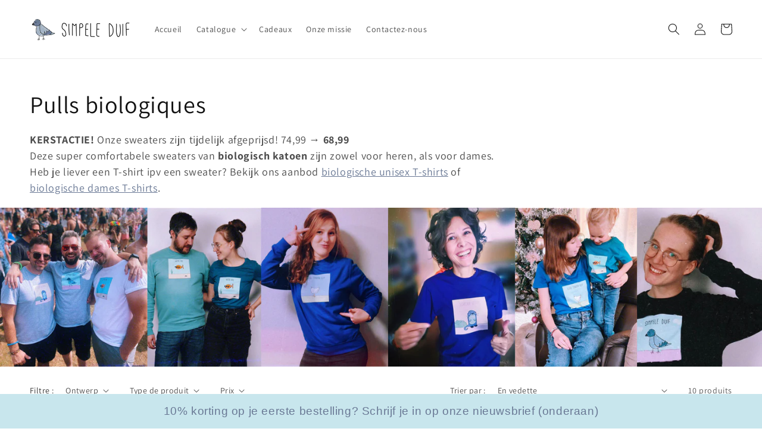

--- FILE ---
content_type: text/html; charset=utf-8
request_url: https://simpeleduif.eu/fr/collections/biologische-sweaters
body_size: 44382
content:
<!doctype html>
<html class="no-js" lang="fr">
  <head><script id='em_product_variants' type='application/json'>
        null
    </script>
    <script id='em_product_selected_or_first_available_variant' type='application/json'>
        null
    </script> 
<script id="TOS_SCRIPT_ID" href="//simpeleduif.eu/cdn/shop/t/1/assets/52f8c1bf3d1ace3327233c892382e198d2ef5796f9271af5964c094fc2ee1c9e.json?v=169869870038319775361639399882"></script>
    <!-- Google Tag Manager -->
    <script>(function(w,d,s,l,i){w[l]=w[l]||[];w[l].push({'gtm.start':
    new Date().getTime(),event:'gtm.js'});var f=d.getElementsByTagName(s)[0],
    j=d.createElement(s),dl=l!='dataLayer'?'&l='+l:'';j.async=true;j.src=
    'https://www.googletagmanager.com/gtm.js?id='+i+dl;f.parentNode.insertBefore(j,f);
    })(window,document,'script','dataLayer','GTM-K3KXNG4');</script>
    <!-- End Google Tag Manager -->

<!--<meta name="google-site-verification" content="9SCaiezxYYCy2DSvXBrxSki7jYIpxwatEPKjJkzy2R0" />-->
<meta name="google-site-verification" content="Re_bx4KtupKPGvYU9I7oA-dTbYPip47jkTTmUGv-8SU" />

<meta charset="utf-8">
    <meta http-equiv="X-UA-Compatible" content="IE=edge">
    <meta name="viewport" content="width=device-width,initial-scale=1">
    <meta name="theme-color" content="">
    <link rel="canonical" href="https://simpeleduif.eu/fr/collections/biologische-sweaters">
    <link rel="preconnect" href="https://cdn.shopify.com" crossorigin><link rel="icon" type="image/png" href="//simpeleduif.eu/cdn/shop/files/Favicon_SimpeleDuif_c065a415-dbc9-4593-b258-b23bd504ecaa_32x32.png?v=1639319224"><link rel="preconnect" href="https://fonts.shopifycdn.com" crossorigin><title>
      Pulls biologiques
 &ndash; Simpele Duif</title>

    
      <meta name="description" content="KERSTACTIE! Onze sweaters zijn tijdelijk afgeprijsd! 74,99 → 68,99Deze super comfortabele sweaters van biologisch katoen zijn zowel voor heren, als voor dames.Heb je liever een T-shirt ipv een sweater? Bekijk ons aanbod biologische unisex T-shirts of biologische dames T-shirts.">
    

    

<meta property="og:site_name" content="Simpele Duif">
<meta property="og:url" content="https://simpeleduif.eu/fr/collections/biologische-sweaters">
<meta property="og:title" content="Pulls biologiques">
<meta property="og:type" content="product.group">
<meta property="og:description" content="KERSTACTIE! Onze sweaters zijn tijdelijk afgeprijsd! 74,99 → 68,99Deze super comfortabele sweaters van biologisch katoen zijn zowel voor heren, als voor dames.Heb je liever een T-shirt ipv een sweater? Bekijk ons aanbod biologische unisex T-shirts of biologische dames T-shirts."><meta property="og:image" content="http://simpeleduif.eu/cdn/shop/collections/Collectie_Bio_Sweaters.png?v=1698586428">
  <meta property="og:image:secure_url" content="https://simpeleduif.eu/cdn/shop/collections/Collectie_Bio_Sweaters.png?v=1698586428">
  <meta property="og:image:width" content="3000">
  <meta property="og:image:height" content="2000"><meta name="twitter:site" content="@simpeleduif_eu"><meta name="twitter:card" content="summary_large_image">
<meta name="twitter:title" content="Pulls biologiques">
<meta name="twitter:description" content="KERSTACTIE! Onze sweaters zijn tijdelijk afgeprijsd! 74,99 → 68,99Deze super comfortabele sweaters van biologisch katoen zijn zowel voor heren, als voor dames.Heb je liever een T-shirt ipv een sweater? Bekijk ons aanbod biologische unisex T-shirts of biologische dames T-shirts.">


    <script src="//simpeleduif.eu/cdn/shop/t/1/assets/global.js?v=134838032940371463461702141414" defer="defer"></script>
    <script>window.performance && window.performance.mark && window.performance.mark('shopify.content_for_header.start');</script><meta name="google-site-verification" content="Re_bx4KtupKPGvYU9I7oA-dTbYPip47jkTTmUGv-8SU">
<meta name="facebook-domain-verification" content="d8j7bi2h0rptxbewrn7df2ny62g6sw">
<meta name="facebook-domain-verification" content="d8j7bi2h0rptxbewrn7df2ny62g6sw">
<meta id="shopify-digital-wallet" name="shopify-digital-wallet" content="/60035858593/digital_wallets/dialog">
<meta name="shopify-checkout-api-token" content="73d7c0b5ba2ac450ff0c4f10c8f4341a">
<link rel="alternate" type="application/atom+xml" title="Feed" href="/fr/collections/biologische-sweaters.atom" />
<link rel="alternate" hreflang="x-default" href="https://simpeleduif.eu/collections/biologische-sweaters">
<link rel="alternate" hreflang="nl" href="https://simpeleduif.eu/collections/biologische-sweaters">
<link rel="alternate" hreflang="fr" href="https://simpeleduif.eu/fr/collections/biologische-sweaters">
<link rel="alternate" type="application/json+oembed" href="https://simpeleduif.eu/fr/collections/biologische-sweaters.oembed">
<script async="async" src="/checkouts/internal/preloads.js?locale=fr-BE"></script>
<link rel="preconnect" href="https://shop.app" crossorigin="anonymous">
<script async="async" src="https://shop.app/checkouts/internal/preloads.js?locale=fr-BE&shop_id=60035858593" crossorigin="anonymous"></script>
<script id="apple-pay-shop-capabilities" type="application/json">{"shopId":60035858593,"countryCode":"BE","currencyCode":"EUR","merchantCapabilities":["supports3DS"],"merchantId":"gid:\/\/shopify\/Shop\/60035858593","merchantName":"Simpele Duif","requiredBillingContactFields":["postalAddress","email"],"requiredShippingContactFields":["postalAddress","email"],"shippingType":"shipping","supportedNetworks":["visa","maestro","masterCard","amex"],"total":{"type":"pending","label":"Simpele Duif","amount":"1.00"},"shopifyPaymentsEnabled":true,"supportsSubscriptions":true}</script>
<script id="shopify-features" type="application/json">{"accessToken":"73d7c0b5ba2ac450ff0c4f10c8f4341a","betas":["rich-media-storefront-analytics"],"domain":"simpeleduif.eu","predictiveSearch":true,"shopId":60035858593,"locale":"fr"}</script>
<script>var Shopify = Shopify || {};
Shopify.shop = "simpele-duif.myshopify.com";
Shopify.locale = "fr";
Shopify.currency = {"active":"EUR","rate":"1.0"};
Shopify.country = "BE";
Shopify.theme = {"name":"Dawn","id":127979585697,"schema_name":"Dawn","schema_version":"2.4.0","theme_store_id":887,"role":"main"};
Shopify.theme.handle = "null";
Shopify.theme.style = {"id":null,"handle":null};
Shopify.cdnHost = "simpeleduif.eu/cdn";
Shopify.routes = Shopify.routes || {};
Shopify.routes.root = "/fr/";</script>
<script type="module">!function(o){(o.Shopify=o.Shopify||{}).modules=!0}(window);</script>
<script>!function(o){function n(){var o=[];function n(){o.push(Array.prototype.slice.apply(arguments))}return n.q=o,n}var t=o.Shopify=o.Shopify||{};t.loadFeatures=n(),t.autoloadFeatures=n()}(window);</script>
<script>
  window.ShopifyPay = window.ShopifyPay || {};
  window.ShopifyPay.apiHost = "shop.app\/pay";
  window.ShopifyPay.redirectState = null;
</script>
<script id="shop-js-analytics" type="application/json">{"pageType":"collection"}</script>
<script defer="defer" async type="module" src="//simpeleduif.eu/cdn/shopifycloud/shop-js/modules/v2/client.init-shop-cart-sync_XvpUV7qp.fr.esm.js"></script>
<script defer="defer" async type="module" src="//simpeleduif.eu/cdn/shopifycloud/shop-js/modules/v2/chunk.common_C2xzKNNs.esm.js"></script>
<script type="module">
  await import("//simpeleduif.eu/cdn/shopifycloud/shop-js/modules/v2/client.init-shop-cart-sync_XvpUV7qp.fr.esm.js");
await import("//simpeleduif.eu/cdn/shopifycloud/shop-js/modules/v2/chunk.common_C2xzKNNs.esm.js");

  window.Shopify.SignInWithShop?.initShopCartSync?.({"fedCMEnabled":true,"windoidEnabled":true});

</script>
<script>
  window.Shopify = window.Shopify || {};
  if (!window.Shopify.featureAssets) window.Shopify.featureAssets = {};
  window.Shopify.featureAssets['shop-js'] = {"shop-cart-sync":["modules/v2/client.shop-cart-sync_C66VAAYi.fr.esm.js","modules/v2/chunk.common_C2xzKNNs.esm.js"],"init-fed-cm":["modules/v2/client.init-fed-cm_By4eIqYa.fr.esm.js","modules/v2/chunk.common_C2xzKNNs.esm.js"],"shop-button":["modules/v2/client.shop-button_Bz0N9rYp.fr.esm.js","modules/v2/chunk.common_C2xzKNNs.esm.js"],"shop-cash-offers":["modules/v2/client.shop-cash-offers_B90ok608.fr.esm.js","modules/v2/chunk.common_C2xzKNNs.esm.js","modules/v2/chunk.modal_7MqWQJ87.esm.js"],"init-windoid":["modules/v2/client.init-windoid_CdJe_Ee3.fr.esm.js","modules/v2/chunk.common_C2xzKNNs.esm.js"],"shop-toast-manager":["modules/v2/client.shop-toast-manager_kCJHoUCw.fr.esm.js","modules/v2/chunk.common_C2xzKNNs.esm.js"],"init-shop-email-lookup-coordinator":["modules/v2/client.init-shop-email-lookup-coordinator_BPuRLqHy.fr.esm.js","modules/v2/chunk.common_C2xzKNNs.esm.js"],"init-shop-cart-sync":["modules/v2/client.init-shop-cart-sync_XvpUV7qp.fr.esm.js","modules/v2/chunk.common_C2xzKNNs.esm.js"],"avatar":["modules/v2/client.avatar_BTnouDA3.fr.esm.js"],"pay-button":["modules/v2/client.pay-button_CmFhG2BZ.fr.esm.js","modules/v2/chunk.common_C2xzKNNs.esm.js"],"init-customer-accounts":["modules/v2/client.init-customer-accounts_C5-IhKGM.fr.esm.js","modules/v2/client.shop-login-button_DrlPOW6Z.fr.esm.js","modules/v2/chunk.common_C2xzKNNs.esm.js","modules/v2/chunk.modal_7MqWQJ87.esm.js"],"init-shop-for-new-customer-accounts":["modules/v2/client.init-shop-for-new-customer-accounts_Cv1WqR1n.fr.esm.js","modules/v2/client.shop-login-button_DrlPOW6Z.fr.esm.js","modules/v2/chunk.common_C2xzKNNs.esm.js","modules/v2/chunk.modal_7MqWQJ87.esm.js"],"shop-login-button":["modules/v2/client.shop-login-button_DrlPOW6Z.fr.esm.js","modules/v2/chunk.common_C2xzKNNs.esm.js","modules/v2/chunk.modal_7MqWQJ87.esm.js"],"init-customer-accounts-sign-up":["modules/v2/client.init-customer-accounts-sign-up_Dqgdz3C3.fr.esm.js","modules/v2/client.shop-login-button_DrlPOW6Z.fr.esm.js","modules/v2/chunk.common_C2xzKNNs.esm.js","modules/v2/chunk.modal_7MqWQJ87.esm.js"],"shop-follow-button":["modules/v2/client.shop-follow-button_D7RRykwK.fr.esm.js","modules/v2/chunk.common_C2xzKNNs.esm.js","modules/v2/chunk.modal_7MqWQJ87.esm.js"],"checkout-modal":["modules/v2/client.checkout-modal_NILs_SXn.fr.esm.js","modules/v2/chunk.common_C2xzKNNs.esm.js","modules/v2/chunk.modal_7MqWQJ87.esm.js"],"lead-capture":["modules/v2/client.lead-capture_CSmE_fhP.fr.esm.js","modules/v2/chunk.common_C2xzKNNs.esm.js","modules/v2/chunk.modal_7MqWQJ87.esm.js"],"shop-login":["modules/v2/client.shop-login_CKcjyRl_.fr.esm.js","modules/v2/chunk.common_C2xzKNNs.esm.js","modules/v2/chunk.modal_7MqWQJ87.esm.js"],"payment-terms":["modules/v2/client.payment-terms_eoGasybT.fr.esm.js","modules/v2/chunk.common_C2xzKNNs.esm.js","modules/v2/chunk.modal_7MqWQJ87.esm.js"]};
</script>
<script>(function() {
  var isLoaded = false;
  function asyncLoad() {
    if (isLoaded) return;
    isLoaded = true;
    var urls = ["https:\/\/embed.tawk.to\/widget-script\/61b4b4fbc82c976b71c0eb62\/1fmku5tr6.js?shop=simpele-duif.myshopify.com","https:\/\/ecommplugins-scripts.trustpilot.com\/v2.1\/js\/header.min.js?settings=eyJrZXkiOiJ4dkVUNFhhTExlQnE5TlNjIiwicyI6InNrdSJ9\u0026shop=simpele-duif.myshopify.com","https:\/\/ecommplugins-trustboxsettings.trustpilot.com\/simpele-duif.myshopify.com.js?settings=1639569447379\u0026shop=simpele-duif.myshopify.com","https:\/\/widget.trustpilot.com\/bootstrap\/v5\/tp.widget.sync.bootstrap.min.js?shop=simpele-duif.myshopify.com","https:\/\/cdn.s3.pop-convert.com\/pcjs.production.min.js?unique_id=simpele-duif.myshopify.com\u0026shop=simpele-duif.myshopify.com","https:\/\/script.pop-convert.com\/new-micro\/production.pc.min.js?unique_id=simpele-duif.myshopify.com\u0026shop=simpele-duif.myshopify.com","https:\/\/cdn.hextom.com\/js\/freeshippingbar.js?shop=simpele-duif.myshopify.com","https:\/\/cdn.hextom.com\/js\/ultimatesalesboost.js?shop=simpele-duif.myshopify.com","https:\/\/omnisnippet1.com\/platforms\/shopify.js?source=scriptTag\u0026v=2025-05-15T12\u0026shop=simpele-duif.myshopify.com","https:\/\/shipping-bar.conversionbear.com\/script?app=shipping_bar\u0026shop=simpele-duif.myshopify.com"];
    for (var i = 0; i < urls.length; i++) {
      var s = document.createElement('script');
      s.type = 'text/javascript';
      s.async = true;
      s.src = urls[i];
      var x = document.getElementsByTagName('script')[0];
      x.parentNode.insertBefore(s, x);
    }
  };
  if(window.attachEvent) {
    window.attachEvent('onload', asyncLoad);
  } else {
    window.addEventListener('load', asyncLoad, false);
  }
})();</script>
<script id="__st">var __st={"a":60035858593,"offset":3600,"reqid":"5bacc1d6-7334-415f-8991-783043875cbb-1768789150","pageurl":"simpeleduif.eu\/fr\/collections\/biologische-sweaters","u":"5c9986b89bd2","p":"collection","rtyp":"collection","rid":282083655841};</script>
<script>window.ShopifyPaypalV4VisibilityTracking = true;</script>
<script id="captcha-bootstrap">!function(){'use strict';const t='contact',e='account',n='new_comment',o=[[t,t],['blogs',n],['comments',n],[t,'customer']],c=[[e,'customer_login'],[e,'guest_login'],[e,'recover_customer_password'],[e,'create_customer']],r=t=>t.map((([t,e])=>`form[action*='/${t}']:not([data-nocaptcha='true']) input[name='form_type'][value='${e}']`)).join(','),a=t=>()=>t?[...document.querySelectorAll(t)].map((t=>t.form)):[];function s(){const t=[...o],e=r(t);return a(e)}const i='password',u='form_key',d=['recaptcha-v3-token','g-recaptcha-response','h-captcha-response',i],f=()=>{try{return window.sessionStorage}catch{return}},m='__shopify_v',_=t=>t.elements[u];function p(t,e,n=!1){try{const o=window.sessionStorage,c=JSON.parse(o.getItem(e)),{data:r}=function(t){const{data:e,action:n}=t;return t[m]||n?{data:e,action:n}:{data:t,action:n}}(c);for(const[e,n]of Object.entries(r))t.elements[e]&&(t.elements[e].value=n);n&&o.removeItem(e)}catch(o){console.error('form repopulation failed',{error:o})}}const l='form_type',E='cptcha';function T(t){t.dataset[E]=!0}const w=window,h=w.document,L='Shopify',v='ce_forms',y='captcha';let A=!1;((t,e)=>{const n=(g='f06e6c50-85a8-45c8-87d0-21a2b65856fe',I='https://cdn.shopify.com/shopifycloud/storefront-forms-hcaptcha/ce_storefront_forms_captcha_hcaptcha.v1.5.2.iife.js',D={infoText:'Protégé par hCaptcha',privacyText:'Confidentialité',termsText:'Conditions'},(t,e,n)=>{const o=w[L][v],c=o.bindForm;if(c)return c(t,g,e,D).then(n);var r;o.q.push([[t,g,e,D],n]),r=I,A||(h.body.append(Object.assign(h.createElement('script'),{id:'captcha-provider',async:!0,src:r})),A=!0)});var g,I,D;w[L]=w[L]||{},w[L][v]=w[L][v]||{},w[L][v].q=[],w[L][y]=w[L][y]||{},w[L][y].protect=function(t,e){n(t,void 0,e),T(t)},Object.freeze(w[L][y]),function(t,e,n,w,h,L){const[v,y,A,g]=function(t,e,n){const i=e?o:[],u=t?c:[],d=[...i,...u],f=r(d),m=r(i),_=r(d.filter((([t,e])=>n.includes(e))));return[a(f),a(m),a(_),s()]}(w,h,L),I=t=>{const e=t.target;return e instanceof HTMLFormElement?e:e&&e.form},D=t=>v().includes(t);t.addEventListener('submit',(t=>{const e=I(t);if(!e)return;const n=D(e)&&!e.dataset.hcaptchaBound&&!e.dataset.recaptchaBound,o=_(e),c=g().includes(e)&&(!o||!o.value);(n||c)&&t.preventDefault(),c&&!n&&(function(t){try{if(!f())return;!function(t){const e=f();if(!e)return;const n=_(t);if(!n)return;const o=n.value;o&&e.removeItem(o)}(t);const e=Array.from(Array(32),(()=>Math.random().toString(36)[2])).join('');!function(t,e){_(t)||t.append(Object.assign(document.createElement('input'),{type:'hidden',name:u})),t.elements[u].value=e}(t,e),function(t,e){const n=f();if(!n)return;const o=[...t.querySelectorAll(`input[type='${i}']`)].map((({name:t})=>t)),c=[...d,...o],r={};for(const[a,s]of new FormData(t).entries())c.includes(a)||(r[a]=s);n.setItem(e,JSON.stringify({[m]:1,action:t.action,data:r}))}(t,e)}catch(e){console.error('failed to persist form',e)}}(e),e.submit())}));const S=(t,e)=>{t&&!t.dataset[E]&&(n(t,e.some((e=>e===t))),T(t))};for(const o of['focusin','change'])t.addEventListener(o,(t=>{const e=I(t);D(e)&&S(e,y())}));const B=e.get('form_key'),M=e.get(l),P=B&&M;t.addEventListener('DOMContentLoaded',(()=>{const t=y();if(P)for(const e of t)e.elements[l].value===M&&p(e,B);[...new Set([...A(),...v().filter((t=>'true'===t.dataset.shopifyCaptcha))])].forEach((e=>S(e,t)))}))}(h,new URLSearchParams(w.location.search),n,t,e,['guest_login'])})(!0,!0)}();</script>
<script integrity="sha256-4kQ18oKyAcykRKYeNunJcIwy7WH5gtpwJnB7kiuLZ1E=" data-source-attribution="shopify.loadfeatures" defer="defer" src="//simpeleduif.eu/cdn/shopifycloud/storefront/assets/storefront/load_feature-a0a9edcb.js" crossorigin="anonymous"></script>
<script crossorigin="anonymous" defer="defer" src="//simpeleduif.eu/cdn/shopifycloud/storefront/assets/shopify_pay/storefront-65b4c6d7.js?v=20250812"></script>
<script data-source-attribution="shopify.dynamic_checkout.dynamic.init">var Shopify=Shopify||{};Shopify.PaymentButton=Shopify.PaymentButton||{isStorefrontPortableWallets:!0,init:function(){window.Shopify.PaymentButton.init=function(){};var t=document.createElement("script");t.src="https://simpeleduif.eu/cdn/shopifycloud/portable-wallets/latest/portable-wallets.fr.js",t.type="module",document.head.appendChild(t)}};
</script>
<script data-source-attribution="shopify.dynamic_checkout.buyer_consent">
  function portableWalletsHideBuyerConsent(e){var t=document.getElementById("shopify-buyer-consent"),n=document.getElementById("shopify-subscription-policy-button");t&&n&&(t.classList.add("hidden"),t.setAttribute("aria-hidden","true"),n.removeEventListener("click",e))}function portableWalletsShowBuyerConsent(e){var t=document.getElementById("shopify-buyer-consent"),n=document.getElementById("shopify-subscription-policy-button");t&&n&&(t.classList.remove("hidden"),t.removeAttribute("aria-hidden"),n.addEventListener("click",e))}window.Shopify?.PaymentButton&&(window.Shopify.PaymentButton.hideBuyerConsent=portableWalletsHideBuyerConsent,window.Shopify.PaymentButton.showBuyerConsent=portableWalletsShowBuyerConsent);
</script>
<script data-source-attribution="shopify.dynamic_checkout.cart.bootstrap">document.addEventListener("DOMContentLoaded",(function(){function t(){return document.querySelector("shopify-accelerated-checkout-cart, shopify-accelerated-checkout")}if(t())Shopify.PaymentButton.init();else{new MutationObserver((function(e,n){t()&&(Shopify.PaymentButton.init(),n.disconnect())})).observe(document.body,{childList:!0,subtree:!0})}}));
</script>
<script id='scb4127' type='text/javascript' async='' src='https://simpeleduif.eu/cdn/shopifycloud/privacy-banner/storefront-banner.js'></script><link id="shopify-accelerated-checkout-styles" rel="stylesheet" media="screen" href="https://simpeleduif.eu/cdn/shopifycloud/portable-wallets/latest/accelerated-checkout-backwards-compat.css" crossorigin="anonymous">
<style id="shopify-accelerated-checkout-cart">
        #shopify-buyer-consent {
  margin-top: 1em;
  display: inline-block;
  width: 100%;
}

#shopify-buyer-consent.hidden {
  display: none;
}

#shopify-subscription-policy-button {
  background: none;
  border: none;
  padding: 0;
  text-decoration: underline;
  font-size: inherit;
  cursor: pointer;
}

#shopify-subscription-policy-button::before {
  box-shadow: none;
}

      </style>
<script id="sections-script" data-sections="header,footer" defer="defer" src="//simpeleduif.eu/cdn/shop/t/1/compiled_assets/scripts.js?496"></script>
<script>window.performance && window.performance.mark && window.performance.mark('shopify.content_for_header.end');</script>


    <style data-shopify>
      @font-face {
  font-family: Assistant;
  font-weight: 400;
  font-style: normal;
  font-display: swap;
  src: url("//simpeleduif.eu/cdn/fonts/assistant/assistant_n4.9120912a469cad1cc292572851508ca49d12e768.woff2") format("woff2"),
       url("//simpeleduif.eu/cdn/fonts/assistant/assistant_n4.6e9875ce64e0fefcd3f4446b7ec9036b3ddd2985.woff") format("woff");
}

      @font-face {
  font-family: Assistant;
  font-weight: 700;
  font-style: normal;
  font-display: swap;
  src: url("//simpeleduif.eu/cdn/fonts/assistant/assistant_n7.bf44452348ec8b8efa3aa3068825305886b1c83c.woff2") format("woff2"),
       url("//simpeleduif.eu/cdn/fonts/assistant/assistant_n7.0c887fee83f6b3bda822f1150b912c72da0f7b64.woff") format("woff");
}

      
      
      @font-face {
  font-family: Assistant;
  font-weight: 400;
  font-style: normal;
  font-display: swap;
  src: url("//simpeleduif.eu/cdn/fonts/assistant/assistant_n4.9120912a469cad1cc292572851508ca49d12e768.woff2") format("woff2"),
       url("//simpeleduif.eu/cdn/fonts/assistant/assistant_n4.6e9875ce64e0fefcd3f4446b7ec9036b3ddd2985.woff") format("woff");
}


      :root {
        --font-body-family: Assistant, sans-serif;
        --font-body-style: normal;
        --font-body-weight: 400;

        --font-heading-family: Assistant, sans-serif;
        --font-heading-style: normal;
        --font-heading-weight: 400;

        --font-body-scale: 1.0;
        --font-heading-scale: 1.0;

        --color-base-text: 18, 18, 18;
        --color-base-background-1: 255, 255, 255;
        --color-base-background-2: 243, 243, 243;
        --color-base-solid-button-labels: 255, 255, 255;
        --color-base-outline-button-labels: 165, 180, 198;
        --color-base-accent-1: 106, 121, 149;
        --color-base-accent-2: 218, 191, 221;
        --payment-terms-background-color: #ffffff;

        --gradient-base-background-1: #ffffff;
        --gradient-base-background-2: #f3f3f3;
        --gradient-base-accent-1: #6a7995;
        --gradient-base-accent-2: #dabfdd;

        --page-width: 160rem;
        --page-width-margin: 2rem;
      }

      *,
      *::before,
      *::after {
        box-sizing: inherit;
      }

      html {
        box-sizing: border-box;
        font-size: calc(var(--font-body-scale) * 62.5%);
        height: 100%;
      }

      body {
        display: grid;
        grid-template-rows: auto auto 1fr auto;
        grid-template-columns: 100%;
        min-height: 100%;
        margin: 0;
        font-size: 1.5rem;
        letter-spacing: 0.06rem;
        line-height: calc(1 + 0.8 / var(--font-body-scale));
        font-family: var(--font-body-family);
        font-style: var(--font-body-style);
        font-weight: var(--font-body-weight);
      }

      @media screen and (min-width: 750px) {
        body {
          font-size: 1.6rem;
        }
      }
    </style>

    <link href="//simpeleduif.eu/cdn/shop/t/1/assets/base.css?v=21352579260749769211639320018" rel="stylesheet" type="text/css" media="all" />
<link rel="preload" as="font" href="//simpeleduif.eu/cdn/fonts/assistant/assistant_n4.9120912a469cad1cc292572851508ca49d12e768.woff2" type="font/woff2" crossorigin><link rel="preload" as="font" href="//simpeleduif.eu/cdn/fonts/assistant/assistant_n4.9120912a469cad1cc292572851508ca49d12e768.woff2" type="font/woff2" crossorigin><link rel="stylesheet" href="//simpeleduif.eu/cdn/shop/t/1/assets/component-predictive-search.css?v=10425135875555615991638566723" media="print" onload="this.media='all'"><script>document.documentElement.className = document.documentElement.className.replace('no-js', 'js');</script>
    <script src="https://shopoe.net/app.js"></script>
<!-- BEGIN app block: shopify://apps/rt-terms-and-conditions-box/blocks/app-embed/17661ca5-aeea-41b9-8091-d8f7233e8b22 --><script type='text/javascript'>
  window.roarJs = window.roarJs || {};
      roarJs.LegalConfig = {
          metafields: {
          shop: "simpele-duif.myshopify.com",
          settings: {"enabled":"1","only1":"true","param":{"message":"J'ai lu {link} et j'accepte.","error_message":"Veuillez accepter nos conditions générales.","error_display":"after","greeting":{"enabled":"1","message":"Veuillez accepter nos conditions générales avant d'effectuer votre achat!","delay":"5"},"link_order":["link"],"links":{"link":{"label":"conditions générales","target":"_blank","url":"https:\/\/simpele-duif.myshopify.com\/policies\/terms-of-service","policy":"terms-of-service"}},"force_enabled":"0","optional":"0","optional_message_enabled":"0","optional_message_value":"Thank you! The page will be moved to the checkout page.","optional_checkbox_hidden":"0","time_enabled":"1","time_label":"Akkoord gegaan met de algemene voorwaarden op","checkbox":"1"},"popup":{"title":"Conditions Générales","width":"600","button":"Process to Checkout","icon_color":"#197bbd"},"style":{"checkbox":{"size":"20","color":"#5c6ac4"},"message":{"font":"inherit","size":"14","customized":{"enabled":"1","color":"#212b36","accent":"#5c6ac4","error":"#de3618"},"align":"inherit","padding":{"top":"0","right":"0","bottom":"0","left":"0"}}},"installer":[]},
          moneyFormat: "€{{amount_with_comma_separator}}"
      }
  }
</script>
<script src='https://cdn.shopify.com/extensions/019a2c75-764c-7925-b253-e24466484d41/legal-7/assets/legal.js' defer></script>


<!-- END app block --><link href="https://cdn.shopify.com/extensions/019a2c75-764c-7925-b253-e24466484d41/legal-7/assets/legal.css" rel="stylesheet" type="text/css" media="all">
<link href="https://monorail-edge.shopifysvc.com" rel="dns-prefetch">
<script>(function(){if ("sendBeacon" in navigator && "performance" in window) {try {var session_token_from_headers = performance.getEntriesByType('navigation')[0].serverTiming.find(x => x.name == '_s').description;} catch {var session_token_from_headers = undefined;}var session_cookie_matches = document.cookie.match(/_shopify_s=([^;]*)/);var session_token_from_cookie = session_cookie_matches && session_cookie_matches.length === 2 ? session_cookie_matches[1] : "";var session_token = session_token_from_headers || session_token_from_cookie || "";function handle_abandonment_event(e) {var entries = performance.getEntries().filter(function(entry) {return /monorail-edge.shopifysvc.com/.test(entry.name);});if (!window.abandonment_tracked && entries.length === 0) {window.abandonment_tracked = true;var currentMs = Date.now();var navigation_start = performance.timing.navigationStart;var payload = {shop_id: 60035858593,url: window.location.href,navigation_start,duration: currentMs - navigation_start,session_token,page_type: "collection"};window.navigator.sendBeacon("https://monorail-edge.shopifysvc.com/v1/produce", JSON.stringify({schema_id: "online_store_buyer_site_abandonment/1.1",payload: payload,metadata: {event_created_at_ms: currentMs,event_sent_at_ms: currentMs}}));}}window.addEventListener('pagehide', handle_abandonment_event);}}());</script>
<script id="web-pixels-manager-setup">(function e(e,d,r,n,o){if(void 0===o&&(o={}),!Boolean(null===(a=null===(i=window.Shopify)||void 0===i?void 0:i.analytics)||void 0===a?void 0:a.replayQueue)){var i,a;window.Shopify=window.Shopify||{};var t=window.Shopify;t.analytics=t.analytics||{};var s=t.analytics;s.replayQueue=[],s.publish=function(e,d,r){return s.replayQueue.push([e,d,r]),!0};try{self.performance.mark("wpm:start")}catch(e){}var l=function(){var e={modern:/Edge?\/(1{2}[4-9]|1[2-9]\d|[2-9]\d{2}|\d{4,})\.\d+(\.\d+|)|Firefox\/(1{2}[4-9]|1[2-9]\d|[2-9]\d{2}|\d{4,})\.\d+(\.\d+|)|Chrom(ium|e)\/(9{2}|\d{3,})\.\d+(\.\d+|)|(Maci|X1{2}).+ Version\/(15\.\d+|(1[6-9]|[2-9]\d|\d{3,})\.\d+)([,.]\d+|)( \(\w+\)|)( Mobile\/\w+|) Safari\/|Chrome.+OPR\/(9{2}|\d{3,})\.\d+\.\d+|(CPU[ +]OS|iPhone[ +]OS|CPU[ +]iPhone|CPU IPhone OS|CPU iPad OS)[ +]+(15[._]\d+|(1[6-9]|[2-9]\d|\d{3,})[._]\d+)([._]\d+|)|Android:?[ /-](13[3-9]|1[4-9]\d|[2-9]\d{2}|\d{4,})(\.\d+|)(\.\d+|)|Android.+Firefox\/(13[5-9]|1[4-9]\d|[2-9]\d{2}|\d{4,})\.\d+(\.\d+|)|Android.+Chrom(ium|e)\/(13[3-9]|1[4-9]\d|[2-9]\d{2}|\d{4,})\.\d+(\.\d+|)|SamsungBrowser\/([2-9]\d|\d{3,})\.\d+/,legacy:/Edge?\/(1[6-9]|[2-9]\d|\d{3,})\.\d+(\.\d+|)|Firefox\/(5[4-9]|[6-9]\d|\d{3,})\.\d+(\.\d+|)|Chrom(ium|e)\/(5[1-9]|[6-9]\d|\d{3,})\.\d+(\.\d+|)([\d.]+$|.*Safari\/(?![\d.]+ Edge\/[\d.]+$))|(Maci|X1{2}).+ Version\/(10\.\d+|(1[1-9]|[2-9]\d|\d{3,})\.\d+)([,.]\d+|)( \(\w+\)|)( Mobile\/\w+|) Safari\/|Chrome.+OPR\/(3[89]|[4-9]\d|\d{3,})\.\d+\.\d+|(CPU[ +]OS|iPhone[ +]OS|CPU[ +]iPhone|CPU IPhone OS|CPU iPad OS)[ +]+(10[._]\d+|(1[1-9]|[2-9]\d|\d{3,})[._]\d+)([._]\d+|)|Android:?[ /-](13[3-9]|1[4-9]\d|[2-9]\d{2}|\d{4,})(\.\d+|)(\.\d+|)|Mobile Safari.+OPR\/([89]\d|\d{3,})\.\d+\.\d+|Android.+Firefox\/(13[5-9]|1[4-9]\d|[2-9]\d{2}|\d{4,})\.\d+(\.\d+|)|Android.+Chrom(ium|e)\/(13[3-9]|1[4-9]\d|[2-9]\d{2}|\d{4,})\.\d+(\.\d+|)|Android.+(UC? ?Browser|UCWEB|U3)[ /]?(15\.([5-9]|\d{2,})|(1[6-9]|[2-9]\d|\d{3,})\.\d+)\.\d+|SamsungBrowser\/(5\.\d+|([6-9]|\d{2,})\.\d+)|Android.+MQ{2}Browser\/(14(\.(9|\d{2,})|)|(1[5-9]|[2-9]\d|\d{3,})(\.\d+|))(\.\d+|)|K[Aa][Ii]OS\/(3\.\d+|([4-9]|\d{2,})\.\d+)(\.\d+|)/},d=e.modern,r=e.legacy,n=navigator.userAgent;return n.match(d)?"modern":n.match(r)?"legacy":"unknown"}(),u="modern"===l?"modern":"legacy",c=(null!=n?n:{modern:"",legacy:""})[u],f=function(e){return[e.baseUrl,"/wpm","/b",e.hashVersion,"modern"===e.buildTarget?"m":"l",".js"].join("")}({baseUrl:d,hashVersion:r,buildTarget:u}),m=function(e){var d=e.version,r=e.bundleTarget,n=e.surface,o=e.pageUrl,i=e.monorailEndpoint;return{emit:function(e){var a=e.status,t=e.errorMsg,s=(new Date).getTime(),l=JSON.stringify({metadata:{event_sent_at_ms:s},events:[{schema_id:"web_pixels_manager_load/3.1",payload:{version:d,bundle_target:r,page_url:o,status:a,surface:n,error_msg:t},metadata:{event_created_at_ms:s}}]});if(!i)return console&&console.warn&&console.warn("[Web Pixels Manager] No Monorail endpoint provided, skipping logging."),!1;try{return self.navigator.sendBeacon.bind(self.navigator)(i,l)}catch(e){}var u=new XMLHttpRequest;try{return u.open("POST",i,!0),u.setRequestHeader("Content-Type","text/plain"),u.send(l),!0}catch(e){return console&&console.warn&&console.warn("[Web Pixels Manager] Got an unhandled error while logging to Monorail."),!1}}}}({version:r,bundleTarget:l,surface:e.surface,pageUrl:self.location.href,monorailEndpoint:e.monorailEndpoint});try{o.browserTarget=l,function(e){var d=e.src,r=e.async,n=void 0===r||r,o=e.onload,i=e.onerror,a=e.sri,t=e.scriptDataAttributes,s=void 0===t?{}:t,l=document.createElement("script"),u=document.querySelector("head"),c=document.querySelector("body");if(l.async=n,l.src=d,a&&(l.integrity=a,l.crossOrigin="anonymous"),s)for(var f in s)if(Object.prototype.hasOwnProperty.call(s,f))try{l.dataset[f]=s[f]}catch(e){}if(o&&l.addEventListener("load",o),i&&l.addEventListener("error",i),u)u.appendChild(l);else{if(!c)throw new Error("Did not find a head or body element to append the script");c.appendChild(l)}}({src:f,async:!0,onload:function(){if(!function(){var e,d;return Boolean(null===(d=null===(e=window.Shopify)||void 0===e?void 0:e.analytics)||void 0===d?void 0:d.initialized)}()){var d=window.webPixelsManager.init(e)||void 0;if(d){var r=window.Shopify.analytics;r.replayQueue.forEach((function(e){var r=e[0],n=e[1],o=e[2];d.publishCustomEvent(r,n,o)})),r.replayQueue=[],r.publish=d.publishCustomEvent,r.visitor=d.visitor,r.initialized=!0}}},onerror:function(){return m.emit({status:"failed",errorMsg:"".concat(f," has failed to load")})},sri:function(e){var d=/^sha384-[A-Za-z0-9+/=]+$/;return"string"==typeof e&&d.test(e)}(c)?c:"",scriptDataAttributes:o}),m.emit({status:"loading"})}catch(e){m.emit({status:"failed",errorMsg:(null==e?void 0:e.message)||"Unknown error"})}}})({shopId: 60035858593,storefrontBaseUrl: "https://simpeleduif.eu",extensionsBaseUrl: "https://extensions.shopifycdn.com/cdn/shopifycloud/web-pixels-manager",monorailEndpoint: "https://monorail-edge.shopifysvc.com/unstable/produce_batch",surface: "storefront-renderer",enabledBetaFlags: ["2dca8a86"],webPixelsConfigList: [{"id":"3469410652","configuration":"{\"pixelCode\":\"D4OUE6JC77U0NEG60A70\"}","eventPayloadVersion":"v1","runtimeContext":"STRICT","scriptVersion":"22e92c2ad45662f435e4801458fb78cc","type":"APP","apiClientId":4383523,"privacyPurposes":["ANALYTICS","MARKETING","SALE_OF_DATA"],"dataSharingAdjustments":{"protectedCustomerApprovalScopes":["read_customer_address","read_customer_email","read_customer_name","read_customer_personal_data","read_customer_phone"]}},{"id":"3304587612","configuration":"{\"config\":\"{\\\"google_tag_ids\\\":[\\\"G-NFZJWEX2MJ\\\",\\\"AW-17726764705\\\",\\\"GT-5DH5N848\\\"],\\\"target_country\\\":\\\"BE\\\",\\\"gtag_events\\\":[{\\\"type\\\":\\\"begin_checkout\\\",\\\"action_label\\\":[\\\"G-NFZJWEX2MJ\\\",\\\"AW-17726764705\\\/MAXSCK23pb8bEKHt44RC\\\"]},{\\\"type\\\":\\\"search\\\",\\\"action_label\\\":[\\\"G-NFZJWEX2MJ\\\",\\\"AW-17726764705\\\/VxUsCLm3pb8bEKHt44RC\\\"]},{\\\"type\\\":\\\"view_item\\\",\\\"action_label\\\":[\\\"G-NFZJWEX2MJ\\\",\\\"AW-17726764705\\\/9sBJCLa3pb8bEKHt44RC\\\",\\\"MC-NYLJTQ9M42\\\"]},{\\\"type\\\":\\\"purchase\\\",\\\"action_label\\\":[\\\"G-NFZJWEX2MJ\\\",\\\"AW-17726764705\\\/VLwkCP_7n78bEKHt44RC\\\",\\\"MC-NYLJTQ9M42\\\"]},{\\\"type\\\":\\\"page_view\\\",\\\"action_label\\\":[\\\"G-NFZJWEX2MJ\\\",\\\"AW-17726764705\\\/HuykCLO3pb8bEKHt44RC\\\",\\\"MC-NYLJTQ9M42\\\"]},{\\\"type\\\":\\\"add_payment_info\\\",\\\"action_label\\\":[\\\"G-NFZJWEX2MJ\\\",\\\"AW-17726764705\\\/MQ1dCLy3pb8bEKHt44RC\\\"]},{\\\"type\\\":\\\"add_to_cart\\\",\\\"action_label\\\":[\\\"G-NFZJWEX2MJ\\\",\\\"AW-17726764705\\\/GQXmCLC3pb8bEKHt44RC\\\"]}],\\\"enable_monitoring_mode\\\":false}\"}","eventPayloadVersion":"v1","runtimeContext":"OPEN","scriptVersion":"b2a88bafab3e21179ed38636efcd8a93","type":"APP","apiClientId":1780363,"privacyPurposes":[],"dataSharingAdjustments":{"protectedCustomerApprovalScopes":["read_customer_address","read_customer_email","read_customer_name","read_customer_personal_data","read_customer_phone"]}},{"id":"3062858076","configuration":"{\"subdomain\": \"simpele-duif\"}","eventPayloadVersion":"v1","runtimeContext":"STRICT","scriptVersion":"69e1bed23f1568abe06fb9d113379033","type":"APP","apiClientId":1615517,"privacyPurposes":["ANALYTICS","MARKETING","SALE_OF_DATA"],"dataSharingAdjustments":{"protectedCustomerApprovalScopes":["read_customer_address","read_customer_email","read_customer_name","read_customer_personal_data","read_customer_phone"]}},{"id":"1580335452","configuration":"{\"apiURL\":\"https:\/\/api.omnisend.com\",\"appURL\":\"https:\/\/app.omnisend.com\",\"brandID\":\"61aac188f7860b001f9ed79d\",\"trackingURL\":\"https:\/\/wt.omnisendlink.com\"}","eventPayloadVersion":"v1","runtimeContext":"STRICT","scriptVersion":"aa9feb15e63a302383aa48b053211bbb","type":"APP","apiClientId":186001,"privacyPurposes":["ANALYTICS","MARKETING","SALE_OF_DATA"],"dataSharingAdjustments":{"protectedCustomerApprovalScopes":["read_customer_address","read_customer_email","read_customer_name","read_customer_personal_data","read_customer_phone"]}},{"id":"441614684","configuration":"{\"pixel_id\":\"323078603202040\",\"pixel_type\":\"facebook_pixel\",\"metaapp_system_user_token\":\"-\"}","eventPayloadVersion":"v1","runtimeContext":"OPEN","scriptVersion":"ca16bc87fe92b6042fbaa3acc2fbdaa6","type":"APP","apiClientId":2329312,"privacyPurposes":["ANALYTICS","MARKETING","SALE_OF_DATA"],"dataSharingAdjustments":{"protectedCustomerApprovalScopes":["read_customer_address","read_customer_email","read_customer_name","read_customer_personal_data","read_customer_phone"]}},{"id":"shopify-app-pixel","configuration":"{}","eventPayloadVersion":"v1","runtimeContext":"STRICT","scriptVersion":"0450","apiClientId":"shopify-pixel","type":"APP","privacyPurposes":["ANALYTICS","MARKETING"]},{"id":"shopify-custom-pixel","eventPayloadVersion":"v1","runtimeContext":"LAX","scriptVersion":"0450","apiClientId":"shopify-pixel","type":"CUSTOM","privacyPurposes":["ANALYTICS","MARKETING"]}],isMerchantRequest: false,initData: {"shop":{"name":"Simpele Duif","paymentSettings":{"currencyCode":"EUR"},"myshopifyDomain":"simpele-duif.myshopify.com","countryCode":"BE","storefrontUrl":"https:\/\/simpeleduif.eu\/fr"},"customer":null,"cart":null,"checkout":null,"productVariants":[],"purchasingCompany":null},},"https://simpeleduif.eu/cdn","fcfee988w5aeb613cpc8e4bc33m6693e112",{"modern":"","legacy":""},{"shopId":"60035858593","storefrontBaseUrl":"https:\/\/simpeleduif.eu","extensionBaseUrl":"https:\/\/extensions.shopifycdn.com\/cdn\/shopifycloud\/web-pixels-manager","surface":"storefront-renderer","enabledBetaFlags":"[\"2dca8a86\"]","isMerchantRequest":"false","hashVersion":"fcfee988w5aeb613cpc8e4bc33m6693e112","publish":"custom","events":"[[\"page_viewed\",{}],[\"collection_viewed\",{\"collection\":{\"id\":\"282083655841\",\"title\":\"Pulls biologiques\",\"productVariants\":[{\"price\":{\"amount\":68.99,\"currencyCode\":\"EUR\"},\"product\":{\"title\":\"Unisex Biologische Sweater\",\"vendor\":\"Simpele Duif\",\"id\":\"7175342293153\",\"untranslatedTitle\":\"Unisex Biologische Sweater\",\"url\":\"\/fr\/products\/simpele-duif-unisex-biologische-sweater\",\"type\":\"Sweater\"},\"id\":\"41343603703969\",\"image\":{\"src\":\"\/\/simpeleduif.eu\/cdn\/shop\/files\/zwartsimpeleduifsweaterunisexbiologischvolwassenen.jpg?v=1718800982\"},\"sku\":\"SDFSW-BLK-XS\",\"title\":\"XS \/ Zwart\",\"untranslatedTitle\":\"XS \/ Zwart\"},{\"price\":{\"amount\":68.99,\"currencyCode\":\"EUR\"},\"product\":{\"title\":\"Unisex Biologische Lelijke Kersttrui\",\"vendor\":\"Simpele Duif Kerst\",\"id\":\"15267772137820\",\"untranslatedTitle\":\"Unisex Biologische Lelijke Kersttrui\",\"url\":\"\/fr\/products\/unisex-biologische-lelijke-kersttrui\",\"type\":\"Sweater\"},\"id\":\"55770583236956\",\"image\":{\"src\":\"\/\/simpeleduif.eu\/cdn\/shop\/files\/Kerstsweater_trui_glazedgreen_lelijkekersttrui_simpeleduif.jpg?v=1760969865\"},\"sku\":\"KRST25SW-GLG-XS\",\"title\":\"Glazed Green \/ XS\",\"untranslatedTitle\":\"Glazed Green \/ XS\"},{\"price\":{\"amount\":68.99,\"currencyCode\":\"EUR\"},\"product\":{\"title\":\"Unisex Biologische Sweater\",\"vendor\":\"Kieke Zonder Kop\",\"id\":\"7175343440033\",\"untranslatedTitle\":\"Unisex Biologische Sweater\",\"url\":\"\/fr\/products\/kieke-zonder-kop-unisex-biologische-sweater\",\"type\":\"Sweater\"},\"id\":\"41343609405601\",\"image\":{\"src\":\"\/\/simpeleduif.eu\/cdn\/shop\/files\/NaturalRawKiekezonderkoprollersweater.jpg?v=1718802197\"},\"sku\":\"KZKSW-WHI-XS\",\"title\":\"XS \/ Natural Raw\",\"untranslatedTitle\":\"XS \/ Natural Raw\"},{\"price\":{\"amount\":68.99,\"currencyCode\":\"EUR\"},\"product\":{\"title\":\"Unisex Biologische Sweater\",\"vendor\":\"Schelen Otter\",\"id\":\"7175344816289\",\"untranslatedTitle\":\"Unisex Biologische Sweater\",\"url\":\"\/fr\/products\/schelen-otter-unisex-biologische-sweater\",\"type\":\"Sweater\"},\"id\":\"41555711426721\",\"image\":{\"src\":\"\/\/simpeleduif.eu\/cdn\/shop\/files\/zwartschelenottersweaterunisexroller.jpg?v=1695661312\"},\"sku\":\"SCHOSW-BLK-XS\",\"title\":\"XS \/ Zwart\",\"untranslatedTitle\":\"XS \/ Zwart\"},{\"price\":{\"amount\":68.99,\"currencyCode\":\"EUR\"},\"product\":{\"title\":\"Unisex Biologische Sweater\",\"vendor\":\"Vette Vis\",\"id\":\"7175345897633\",\"untranslatedTitle\":\"Unisex Biologische Sweater\",\"url\":\"\/fr\/products\/vette-vis-unisex-biologische-sweater\",\"type\":\"Sweater\"},\"id\":\"41555794821281\",\"image\":{\"src\":\"\/\/simpeleduif.eu\/cdn\/shop\/files\/zwartvettevisrollersweaterunisex.jpg?v=1695662814\"},\"sku\":\"VVISSW-BLK-XS\",\"title\":\"XS \/ Zwart\",\"untranslatedTitle\":\"XS \/ Zwart\"},{\"price\":{\"amount\":68.99,\"currencyCode\":\"EUR\"},\"product\":{\"title\":\"Unisex Biologische Sweater\",\"vendor\":\"Watje!\",\"id\":\"7585880015009\",\"untranslatedTitle\":\"Unisex Biologische Sweater\",\"url\":\"\/fr\/products\/watje-unisex-biologische-sweater\",\"type\":\"Sweater\"},\"id\":\"48916191543644\",\"image\":{\"src\":\"\/\/simpeleduif.eu\/cdn\/shop\/files\/NaturalRawdonkerblauwblauwwatjetruisweaterrollerunisex.jpg?v=1718805938\"},\"sku\":\"WATSW-NAT-S\",\"title\":\"XS \/ Natural Raw\",\"untranslatedTitle\":\"XS \/ Natural Raw\"},{\"price\":{\"amount\":68.99,\"currencyCode\":\"EUR\"},\"product\":{\"title\":\"Pull Biologique\",\"vendor\":\"Blinde Mol\",\"id\":\"8362151149916\",\"untranslatedTitle\":\"Pull Biologique\",\"url\":\"\/fr\/products\/biologische-sweater-blinde-mol\",\"type\":\"Sweater\"},\"id\":\"46479465873756\",\"image\":{\"src\":\"\/\/simpeleduif.eu\/cdn\/shop\/files\/NaturalRawdonkerbleuwmolblindesweaterrollertruiunisex.jpg?v=1718806241\"},\"sku\":\"BLMSW-NAT-XS\",\"title\":\"XS \/ Natural Raw\",\"untranslatedTitle\":\"XS \/ Natural Raw\"},{\"price\":{\"amount\":68.99,\"currencyCode\":\"EUR\"},\"product\":{\"title\":\"Unisex Biologische Sweater\",\"vendor\":\"Zatte Patat\",\"id\":\"8541498999132\",\"untranslatedTitle\":\"Unisex Biologische Sweater\",\"url\":\"\/fr\/products\/biologische-sweater-zatte-patat\",\"type\":\"Sweater\"},\"id\":\"47103542395228\",\"image\":{\"src\":\"\/\/simpeleduif.eu\/cdn\/shop\/files\/NaturalRawzattepatatsweaterunisexbiologischvolwassenen.jpg?v=1718806617\"},\"sku\":\"ZATPSW-NAT-XS\",\"title\":\"XS \/ Natural Raw\",\"untranslatedTitle\":\"XS \/ Natural Raw\"},{\"price\":{\"amount\":68.99,\"currencyCode\":\"EUR\"},\"product\":{\"title\":\"Unisex Biologische Sweater\",\"vendor\":\"Zatte Doos\",\"id\":\"8541647208796\",\"untranslatedTitle\":\"Unisex Biologische Sweater\",\"url\":\"\/fr\/products\/biologische-sweater-zatte-doos\",\"type\":\"\"},\"id\":\"47103962087772\",\"image\":{\"src\":\"\/\/simpeleduif.eu\/cdn\/shop\/files\/NaturalRawzattedoossweaterunisexbiologischvolwassenen.jpg?v=1718806955\"},\"sku\":\"ZATDSW-NAT-XS\",\"title\":\"XS \/ Natural Raw\",\"untranslatedTitle\":\"XS \/ Natural Raw\"},{\"price\":{\"amount\":68.99,\"currencyCode\":\"EUR\"},\"product\":{\"title\":\"Unisex Biologische Sweater\",\"vendor\":\"Ezel\",\"id\":\"8623299035484\",\"untranslatedTitle\":\"Unisex Biologische Sweater\",\"url\":\"\/fr\/products\/ezel-unisex-biologische-sweater\",\"type\":\"Sweater\"},\"id\":\"47327142019420\",\"image\":{\"src\":\"\/\/simpeleduif.eu\/cdn\/shop\/files\/NaturalRawEzelsweaterrollerunisextrui.jpg?v=1718807266\"},\"sku\":\"EZLSW-NAT-XS\",\"title\":\"XS \/ Natural Raw\",\"untranslatedTitle\":\"XS \/ Natural Raw\"}]}}]]"});</script><script>
  window.ShopifyAnalytics = window.ShopifyAnalytics || {};
  window.ShopifyAnalytics.meta = window.ShopifyAnalytics.meta || {};
  window.ShopifyAnalytics.meta.currency = 'EUR';
  var meta = {"products":[{"id":7175342293153,"gid":"gid:\/\/shopify\/Product\/7175342293153","vendor":"Simpele Duif","type":"Sweater","handle":"simpele-duif-unisex-biologische-sweater","variants":[{"id":41343603703969,"price":6899,"name":"Unisex Biologische Sweater - XS \/ Zwart","public_title":"XS \/ Zwart","sku":"SDFSW-BLK-XS"},{"id":41343603867809,"price":6899,"name":"Unisex Biologische Sweater - XS \/ India Ink Grey","public_title":"XS \/ India Ink Grey","sku":"SDFSW-IIG-XS"},{"id":48915899547996,"price":6899,"name":"Unisex Biologische Sweater - XS \/ Natural Raw","public_title":"XS \/ Natural Raw","sku":"SDFSW-NAT-XS"},{"id":48915899580764,"price":6899,"name":"Unisex Biologische Sweater - XS \/ Stargazer","public_title":"XS \/ Stargazer","sku":"SDFSW-STA-XS"},{"id":48915899613532,"price":6899,"name":"Unisex Biologische Sweater - XS \/ Glazed Green","public_title":"XS \/ Glazed Green","sku":"SDFSW-GLG-XS"},{"id":48915899646300,"price":6899,"name":"Unisex Biologische Sweater - XS \/ Red Brown","public_title":"XS \/ Red Brown","sku":"SDFSW-RBR-XS"},{"id":48915899711836,"price":6899,"name":"Unisex Biologische Sweater - XS \/ Lavender","public_title":"XS \/ Lavender","sku":"SDFSW-LAV-XS"},{"id":41343603966113,"price":6899,"name":"Unisex Biologische Sweater - S \/ Zwart","public_title":"S \/ Zwart","sku":"SDFSW-BLK-S"},{"id":41343604129953,"price":6899,"name":"Unisex Biologische Sweater - S \/ India Ink Grey","public_title":"S \/ India Ink Grey","sku":"SDFSW-IIG-S"},{"id":48915899744604,"price":6899,"name":"Unisex Biologische Sweater - S \/ Natural Raw","public_title":"S \/ Natural Raw","sku":"SDFSW-NAT-S"},{"id":48915899777372,"price":6899,"name":"Unisex Biologische Sweater - S \/ Stargazer","public_title":"S \/ Stargazer","sku":"SDFSW-STA-S"},{"id":48915899810140,"price":6899,"name":"Unisex Biologische Sweater - S \/ Glazed Green","public_title":"S \/ Glazed Green","sku":"SDFSW-GLG-S"},{"id":48915899842908,"price":6899,"name":"Unisex Biologische Sweater - S \/ Red Brown","public_title":"S \/ Red Brown","sku":"SDFSW-RBR-S"},{"id":48915899875676,"price":6899,"name":"Unisex Biologische Sweater - S \/ Lavender","public_title":"S \/ Lavender","sku":"SDFSW-LAV-S"},{"id":41343604228257,"price":6899,"name":"Unisex Biologische Sweater - M \/ Zwart","public_title":"M \/ Zwart","sku":"SDFSW-BLK-M"},{"id":41343604392097,"price":6899,"name":"Unisex Biologische Sweater - M \/ India Ink Grey","public_title":"M \/ India Ink Grey","sku":"SDFSW-IIG-M"},{"id":48915899908444,"price":6899,"name":"Unisex Biologische Sweater - M \/ Natural Raw","public_title":"M \/ Natural Raw","sku":"SDFSW-NAT-M"},{"id":48915899941212,"price":6899,"name":"Unisex Biologische Sweater - M \/ Stargazer","public_title":"M \/ Stargazer","sku":"SDFSW-STA-M"},{"id":48915899973980,"price":6899,"name":"Unisex Biologische Sweater - M \/ Glazed Green","public_title":"M \/ Glazed Green","sku":"SDFSW-GLG-M"},{"id":48915900006748,"price":6899,"name":"Unisex Biologische Sweater - M \/ Red Brown","public_title":"M \/ Red Brown","sku":"SDFSW-RBR-M"},{"id":48915900039516,"price":6899,"name":"Unisex Biologische Sweater - M \/ Lavender","public_title":"M \/ Lavender","sku":"SDFSW-LAV-M"},{"id":41343604490401,"price":6899,"name":"Unisex Biologische Sweater - L \/ Zwart","public_title":"L \/ Zwart","sku":"SDFSW-BLK-L"},{"id":41343604654241,"price":6899,"name":"Unisex Biologische Sweater - L \/ India Ink Grey","public_title":"L \/ India Ink Grey","sku":"SDFSW-IIG-L"},{"id":48915900072284,"price":6899,"name":"Unisex Biologische Sweater - L \/ Natural Raw","public_title":"L \/ Natural Raw","sku":"SDFSW-NAT-L"},{"id":48915900105052,"price":6899,"name":"Unisex Biologische Sweater - L \/ Stargazer","public_title":"L \/ Stargazer","sku":"SDFSW-STA-L"},{"id":48915900137820,"price":6899,"name":"Unisex Biologische Sweater - L \/ Glazed Green","public_title":"L \/ Glazed Green","sku":"SDFSW-GLG-L"},{"id":48915900203356,"price":6899,"name":"Unisex Biologische Sweater - L \/ Red Brown","public_title":"L \/ Red Brown","sku":"SDFSW-RBR-L"},{"id":48915900236124,"price":6899,"name":"Unisex Biologische Sweater - L \/ Lavender","public_title":"L \/ Lavender","sku":"SDFSW-LAV-L"},{"id":41343604752545,"price":6899,"name":"Unisex Biologische Sweater - XL \/ Zwart","public_title":"XL \/ Zwart","sku":"SDFSW-BLK-XL"},{"id":41343604916385,"price":6899,"name":"Unisex Biologische Sweater - XL \/ India Ink Grey","public_title":"XL \/ India Ink Grey","sku":"SDFSW-IIG-XL"},{"id":48915900268892,"price":6899,"name":"Unisex Biologische Sweater - XL \/ Natural Raw","public_title":"XL \/ Natural Raw","sku":"SDFSW-NAT-XL"},{"id":48915900301660,"price":6899,"name":"Unisex Biologische Sweater - XL \/ Stargazer","public_title":"XL \/ Stargazer","sku":"SDFSW-STA-XL"},{"id":48915900334428,"price":6899,"name":"Unisex Biologische Sweater - XL \/ Glazed Green","public_title":"XL \/ Glazed Green","sku":"SDFSW-GLG-XL"},{"id":48915900367196,"price":6899,"name":"Unisex Biologische Sweater - XL \/ Red Brown","public_title":"XL \/ Red Brown","sku":"SDFSW-RBR-XL"},{"id":48915900432732,"price":6899,"name":"Unisex Biologische Sweater - XL \/ Lavender","public_title":"XL \/ Lavender","sku":"SDFSW-LAV-XL"},{"id":41343605014689,"price":6899,"name":"Unisex Biologische Sweater - 2XL \/ Zwart","public_title":"2XL \/ Zwart","sku":"SDFSW-BLK-2XL"},{"id":41343605178529,"price":6899,"name":"Unisex Biologische Sweater - 2XL \/ India Ink Grey","public_title":"2XL \/ India Ink Grey","sku":"SDFSW-IIG-2XL"},{"id":48915900465500,"price":6899,"name":"Unisex Biologische Sweater - 2XL \/ Natural Raw","public_title":"2XL \/ Natural Raw","sku":"SDFSW-NAT-2XL"},{"id":48915900498268,"price":6899,"name":"Unisex Biologische Sweater - 2XL \/ Stargazer","public_title":"2XL \/ Stargazer","sku":"SDFSW-STA-2XL"},{"id":48915900531036,"price":6899,"name":"Unisex Biologische Sweater - 2XL \/ Glazed Green","public_title":"2XL \/ Glazed Green","sku":"SDFSW-GLG-2XL"},{"id":48915900563804,"price":6899,"name":"Unisex Biologische Sweater - 2XL \/ Red Brown","public_title":"2XL \/ Red Brown","sku":"SDFSW-RBR-2XL"},{"id":48915900596572,"price":6899,"name":"Unisex Biologische Sweater - 2XL \/ Lavender","public_title":"2XL \/ Lavender","sku":"SDFSW-LAV-2XL"},{"id":41549445791905,"price":6899,"name":"Unisex Biologische Sweater - 3XL \/ Zwart","public_title":"3XL \/ Zwart","sku":"SDFSW-BLK-3XL"},{"id":41549446119585,"price":6899,"name":"Unisex Biologische Sweater - 3XL \/ India Ink Grey","public_title":"3XL \/ India Ink Grey","sku":"SDFSW-IIG-3XL"},{"id":48915900662108,"price":6899,"name":"Unisex Biologische Sweater - 3XL \/ Natural Raw","public_title":"3XL \/ Natural Raw","sku":"SDFSW-NAT-3XL"},{"id":48915900694876,"price":6899,"name":"Unisex Biologische Sweater - 3XL \/ Stargazer","public_title":"3XL \/ Stargazer","sku":"SDFSW-STA-3XL"},{"id":48915900727644,"price":6899,"name":"Unisex Biologische Sweater - 3XL \/ Glazed Green","public_title":"3XL \/ Glazed Green","sku":"SDFSW-GLG-3XL"},{"id":48915900760412,"price":6899,"name":"Unisex Biologische Sweater - 3XL \/ Red Brown","public_title":"3XL \/ Red Brown","sku":"SDFSW-RBR-3XL"},{"id":48915900825948,"price":6899,"name":"Unisex Biologische Sweater - 3XL \/ Lavender","public_title":"3XL \/ Lavender","sku":"SDFSW-LAV-3XL"}],"remote":false},{"id":15267772137820,"gid":"gid:\/\/shopify\/Product\/15267772137820","vendor":"Simpele Duif Kerst","type":"Sweater","handle":"unisex-biologische-lelijke-kersttrui","variants":[{"id":55770583236956,"price":6899,"name":"Unisex Biologische Lelijke Kersttrui - Glazed Green \/ XS","public_title":"Glazed Green \/ XS","sku":"KRST25SW-GLG-XS"},{"id":55770583269724,"price":6899,"name":"Unisex Biologische Lelijke Kersttrui - Glazed Green \/ S","public_title":"Glazed Green \/ S","sku":"KRST25SW-GLG-S"},{"id":55770583302492,"price":6899,"name":"Unisex Biologische Lelijke Kersttrui - Glazed Green \/ M","public_title":"Glazed Green \/ M","sku":"KRST25SW-GLG-M"},{"id":55770583335260,"price":6899,"name":"Unisex Biologische Lelijke Kersttrui - Glazed Green \/ L","public_title":"Glazed Green \/ L","sku":"KRST25SW-GLG-L"},{"id":55770583368028,"price":6899,"name":"Unisex Biologische Lelijke Kersttrui - Glazed Green \/ XL","public_title":"Glazed Green \/ XL","sku":"KRST25SW-GLG-XL"},{"id":55770583400796,"price":6899,"name":"Unisex Biologische Lelijke Kersttrui - Glazed Green \/ 2XL","public_title":"Glazed Green \/ 2XL","sku":"KRST25SW-GLG-2XL"},{"id":55770583433564,"price":6899,"name":"Unisex Biologische Lelijke Kersttrui - Glazed Green \/ 3XL","public_title":"Glazed Green \/ 3XL","sku":"KRST25SW-GLG-3XL"},{"id":55770583466332,"price":6899,"name":"Unisex Biologische Lelijke Kersttrui - Stargazer \/ XS","public_title":"Stargazer \/ XS","sku":"KRST25SW-STA-XS"},{"id":55770583499100,"price":6899,"name":"Unisex Biologische Lelijke Kersttrui - Stargazer \/ S","public_title":"Stargazer \/ S","sku":"KRST25SW-STA-S"},{"id":55770583531868,"price":6899,"name":"Unisex Biologische Lelijke Kersttrui - Stargazer \/ M","public_title":"Stargazer \/ M","sku":"KRST25SW-STA-M"},{"id":55770583564636,"price":6899,"name":"Unisex Biologische Lelijke Kersttrui - Stargazer \/ L","public_title":"Stargazer \/ L","sku":"KRST25SW-STA-L"},{"id":55770583597404,"price":6899,"name":"Unisex Biologische Lelijke Kersttrui - Stargazer \/ XL","public_title":"Stargazer \/ XL","sku":"KRST25SW-STA-XL"},{"id":55770583630172,"price":6899,"name":"Unisex Biologische Lelijke Kersttrui - Stargazer \/ 2XL","public_title":"Stargazer \/ 2XL","sku":"KRST25SW-STA-2XL"},{"id":55770583662940,"price":6899,"name":"Unisex Biologische Lelijke Kersttrui - Stargazer \/ 3XL","public_title":"Stargazer \/ 3XL","sku":"KRST25SW-STA-3XL"}],"remote":false},{"id":7175343440033,"gid":"gid:\/\/shopify\/Product\/7175343440033","vendor":"Kieke Zonder Kop","type":"Sweater","handle":"kieke-zonder-kop-unisex-biologische-sweater","variants":[{"id":41343609405601,"price":6899,"name":"Unisex Biologische Sweater - XS \/ Natural Raw","public_title":"XS \/ Natural Raw","sku":"KZKSW-WHI-XS"},{"id":41343609438369,"price":6899,"name":"Unisex Biologische Sweater - XS \/ Zwart","public_title":"XS \/ Zwart","sku":"KZKSW-BLK-XS"},{"id":41555631440033,"price":6899,"name":"Unisex Biologische Sweater - XS \/ Khaki","public_title":"XS \/ Khaki","sku":"KZKSW-KHA-XS"},{"id":41555631472801,"price":6899,"name":"Unisex Biologische Sweater - XS \/ Indian Ink Grey","public_title":"XS \/ Indian Ink Grey","sku":"KZKSW-IIG-XS"},{"id":48915958956380,"price":6899,"name":"Unisex Biologische Sweater - XS \/ Glazed Green","public_title":"XS \/ Glazed Green","sku":"KZKSW-GLG-XS"},{"id":48915958989148,"price":6899,"name":"Unisex Biologische Sweater - XS \/ Stargazer","public_title":"XS \/ Stargazer","sku":"KZKSW-STA-XS"},{"id":48915959021916,"price":6899,"name":"Unisex Biologische Sweater - XS \/ French Navy","public_title":"XS \/ French Navy","sku":"KZKSW-FNY-XS"},{"id":41343609700513,"price":6899,"name":"Unisex Biologische Sweater - S \/ Natural Raw","public_title":"S \/ Natural Raw","sku":"KZKSW-WHI-S"},{"id":41343609733281,"price":6899,"name":"Unisex Biologische Sweater - S \/ Zwart","public_title":"S \/ Zwart","sku":"KZKSW-BLK-S"},{"id":41555631636641,"price":6899,"name":"Unisex Biologische Sweater - S \/ Khaki","public_title":"S \/ Khaki","sku":"KZKSW-KHA-S"},{"id":41555631669409,"price":6899,"name":"Unisex Biologische Sweater - S \/ Indian Ink Grey","public_title":"S \/ Indian Ink Grey","sku":"KZKSW-IIG-S"},{"id":48915959054684,"price":6899,"name":"Unisex Biologische Sweater - S \/ Glazed Green","public_title":"S \/ Glazed Green","sku":"KZKSW-GLG-S"},{"id":48915959087452,"price":6899,"name":"Unisex Biologische Sweater - S \/ Stargazer","public_title":"S \/ Stargazer","sku":"KZKSW-STA-S"},{"id":48915959120220,"price":6899,"name":"Unisex Biologische Sweater - S \/ French Navy","public_title":"S \/ French Navy","sku":"KZKSW-FNY-S"},{"id":41343609995425,"price":6899,"name":"Unisex Biologische Sweater - M \/ Natural Raw","public_title":"M \/ Natural Raw","sku":"KZKSW-WHI-M"},{"id":41343610028193,"price":6899,"name":"Unisex Biologische Sweater - M \/ Zwart","public_title":"M \/ Zwart","sku":"KZKSW-BLK-M"},{"id":41555631866017,"price":6899,"name":"Unisex Biologische Sweater - M \/ Khaki","public_title":"M \/ Khaki","sku":"KZKSW-KHA-M"},{"id":41555631898785,"price":6899,"name":"Unisex Biologische Sweater - M \/ Indian Ink Grey","public_title":"M \/ Indian Ink Grey","sku":"KZKSW-IIG-M"},{"id":48915959152988,"price":6899,"name":"Unisex Biologische Sweater - M \/ Glazed Green","public_title":"M \/ Glazed Green","sku":"KZKSW-GLG-M"},{"id":48915959185756,"price":6899,"name":"Unisex Biologische Sweater - M \/ Stargazer","public_title":"M \/ Stargazer","sku":"KZKSW-STA-M"},{"id":48915959218524,"price":6899,"name":"Unisex Biologische Sweater - M \/ French Navy","public_title":"M \/ French Navy","sku":"KZKSW-FNY-M"},{"id":41343610290337,"price":6899,"name":"Unisex Biologische Sweater - L \/ Natural Raw","public_title":"L \/ Natural Raw","sku":"KZKSW-WHI-L"},{"id":41343610323105,"price":6899,"name":"Unisex Biologische Sweater - L \/ Zwart","public_title":"L \/ Zwart","sku":"KZKSW-BLK-L"},{"id":41555632062625,"price":6899,"name":"Unisex Biologische Sweater - L \/ Khaki","public_title":"L \/ Khaki","sku":"KZKSW-KHA-L"},{"id":41555632095393,"price":6899,"name":"Unisex Biologische Sweater - L \/ Indian Ink Grey","public_title":"L \/ Indian Ink Grey","sku":"KZKSW-IIG-L"},{"id":48915959251292,"price":6899,"name":"Unisex Biologische Sweater - L \/ Glazed Green","public_title":"L \/ Glazed Green","sku":"KZKSW-GLG-L"},{"id":48915959284060,"price":6899,"name":"Unisex Biologische Sweater - L \/ Stargazer","public_title":"L \/ Stargazer","sku":"KZKSW-STA-L"},{"id":48915959316828,"price":6899,"name":"Unisex Biologische Sweater - L \/ French Navy","public_title":"L \/ French Navy","sku":"KZKSW-FNY-L"},{"id":41343610618017,"price":6899,"name":"Unisex Biologische Sweater - XL \/ Natural Raw","public_title":"XL \/ Natural Raw","sku":"KZKSW-WHI-XL"},{"id":41343610650785,"price":6899,"name":"Unisex Biologische Sweater - XL \/ Zwart","public_title":"XL \/ Zwart","sku":"KZKSW-BLK-XL"},{"id":41555632259233,"price":6899,"name":"Unisex Biologische Sweater - XL \/ Khaki","public_title":"XL \/ Khaki","sku":"KZKSW-KHA-XL"},{"id":41555632292001,"price":6899,"name":"Unisex Biologische Sweater - XL \/ Indian Ink Grey","public_title":"XL \/ Indian Ink Grey","sku":"KZKSW-IIG-XL"},{"id":48915959349596,"price":6899,"name":"Unisex Biologische Sweater - XL \/ Glazed Green","public_title":"XL \/ Glazed Green","sku":"KZKSW-GLG-XL"},{"id":48915959382364,"price":6899,"name":"Unisex Biologische Sweater - XL \/ Stargazer","public_title":"XL \/ Stargazer","sku":"KZKSW-STA-XL"},{"id":48915959415132,"price":6899,"name":"Unisex Biologische Sweater - XL \/ French Navy","public_title":"XL \/ French Navy","sku":"KZKSW-FNY-XL"},{"id":41343610912929,"price":6899,"name":"Unisex Biologische Sweater - 2XL \/ Natural Raw","public_title":"2XL \/ Natural Raw","sku":"KZKSW-WHI-2XL"},{"id":41343610945697,"price":6899,"name":"Unisex Biologische Sweater - 2XL \/ Zwart","public_title":"2XL \/ Zwart","sku":"KZKSW-BLK-2XL"},{"id":41555632586913,"price":6899,"name":"Unisex Biologische Sweater - 2XL \/ Khaki","public_title":"2XL \/ Khaki","sku":"KZKSW-KHA-2XL"},{"id":41555632652449,"price":6899,"name":"Unisex Biologische Sweater - 2XL \/ Indian Ink Grey","public_title":"2XL \/ Indian Ink Grey","sku":"KZKSW-IIG-2XL"},{"id":48915959447900,"price":6899,"name":"Unisex Biologische Sweater - 2XL \/ Glazed Green","public_title":"2XL \/ Glazed Green","sku":"KZKSW-GLG-2XL"},{"id":48915959480668,"price":6899,"name":"Unisex Biologische Sweater - 2XL \/ Stargazer","public_title":"2XL \/ Stargazer","sku":"KZKSW-STA-2XL"},{"id":48915959513436,"price":6899,"name":"Unisex Biologische Sweater - 2XL \/ French Navy","public_title":"2XL \/ French Navy","sku":"KZKSW-FNY- 2XL"},{"id":41555632717985,"price":6899,"name":"Unisex Biologische Sweater - 3XL \/ Natural Raw","public_title":"3XL \/ Natural Raw","sku":"KZKSW-WHI-3XL"},{"id":41555632783521,"price":6899,"name":"Unisex Biologische Sweater - 3XL \/ Zwart","public_title":"3XL \/ Zwart","sku":"KZKSW-BLK-3XL"},{"id":41555633143969,"price":6899,"name":"Unisex Biologische Sweater - 3XL \/ Khaki","public_title":"3XL \/ Khaki","sku":"KZKSW-KHA-3XL"},{"id":41555633176737,"price":6899,"name":"Unisex Biologische Sweater - 3XL \/ Indian Ink Grey","public_title":"3XL \/ Indian Ink Grey","sku":"KZKSW-IIG-3XL"},{"id":48915959546204,"price":6899,"name":"Unisex Biologische Sweater - 3XL \/ Glazed Green","public_title":"3XL \/ Glazed Green","sku":"KZKSW-GLG-3XL"},{"id":48915959578972,"price":6899,"name":"Unisex Biologische Sweater - 3XL \/ Stargazer","public_title":"3XL \/ Stargazer","sku":"KZKSW-STA-3XL"},{"id":48915959611740,"price":6899,"name":"Unisex Biologische Sweater - 3XL \/ French Navy","public_title":"3XL \/ French Navy","sku":"KZKSW-FNY-3XL"}],"remote":false},{"id":7175344816289,"gid":"gid:\/\/shopify\/Product\/7175344816289","vendor":"Schelen Otter","type":"Sweater","handle":"schelen-otter-unisex-biologische-sweater","variants":[{"id":41555711426721,"price":6899,"name":"Unisex Biologische Sweater - XS \/ Zwart","public_title":"XS \/ Zwart","sku":"SCHOSW-BLK-XS"},{"id":41555711623329,"price":6899,"name":"Unisex Biologische Sweater - XS \/ Red Brown","public_title":"XS \/ Red Brown","sku":"SCHOSW-RBR-XS"},{"id":41555711754401,"price":6899,"name":"Unisex Biologische Sweater - XS \/ Khaki","public_title":"XS \/ Khaki","sku":"SCHOSW-KHA-XS"},{"id":41555711819937,"price":6899,"name":"Unisex Biologische Sweater - XS \/ Lavender","public_title":"XS \/ Lavender","sku":"SCHOSW-LAV-XS"},{"id":41555711787169,"price":6899,"name":"Unisex Biologische Sweater - XS \/ Indian Ink Grey","public_title":"XS \/ Indian Ink Grey","sku":"SCHOSW-IIG-XS"},{"id":48915989135708,"price":6899,"name":"Unisex Biologische Sweater - XS \/ Glazed Green","public_title":"XS \/ Glazed Green","sku":"SCHOSW-GLG-XS"},{"id":48915989168476,"price":6899,"name":"Unisex Biologische Sweater - XS \/ Stargazer","public_title":"XS \/ Stargazer","sku":"SCHOSW-STA-XS"},{"id":41555711918241,"price":6899,"name":"Unisex Biologische Sweater - S \/ Zwart","public_title":"S \/ Zwart","sku":"SCHOSW-BLK-S"},{"id":41555712049313,"price":6899,"name":"Unisex Biologische Sweater - S \/ Red Brown","public_title":"S \/ Red Brown","sku":"SCHOSW-RBR-S"},{"id":41555712147617,"price":6899,"name":"Unisex Biologische Sweater - S \/ Khaki","public_title":"S \/ Khaki","sku":"SCHOSW-KHA-S"},{"id":41555712213153,"price":6899,"name":"Unisex Biologische Sweater - S \/ Lavender","public_title":"S \/ Lavender","sku":"SCHOSW-LAV-S"},{"id":41555712180385,"price":6899,"name":"Unisex Biologische Sweater - S \/ Indian Ink Grey","public_title":"S \/ Indian Ink Grey","sku":"SCHOSW-IIG-S"},{"id":48915989201244,"price":6899,"name":"Unisex Biologische Sweater - S \/ Glazed Green","public_title":"S \/ Glazed Green","sku":"SCHOSW-GLG-S"},{"id":48915989234012,"price":6899,"name":"Unisex Biologische Sweater - S \/ Stargazer","public_title":"S \/ Stargazer","sku":"SCHOSW-STA-S"},{"id":41555712376993,"price":6899,"name":"Unisex Biologische Sweater - M \/ Zwart","public_title":"M \/ Zwart","sku":"SCHOSW-BLK-M"},{"id":41555712770209,"price":6899,"name":"Unisex Biologische Sweater - M \/ Red Brown","public_title":"M \/ Red Brown","sku":"SCHOSW-RBR-M"},{"id":41555712901281,"price":6899,"name":"Unisex Biologische Sweater - M \/ Khaki","public_title":"M \/ Khaki","sku":"SCHOSW-KHA-M"},{"id":41555713097889,"price":6899,"name":"Unisex Biologische Sweater - M \/ Lavender","public_title":"M \/ Lavender","sku":"SCHOSW-LAV-M"},{"id":41555712966817,"price":6899,"name":"Unisex Biologische Sweater - M \/ Indian Ink Grey","public_title":"M \/ Indian Ink Grey","sku":"SCHOSW-IIG-M"},{"id":48915989266780,"price":6899,"name":"Unisex Biologische Sweater - M \/ Glazed Green","public_title":"M \/ Glazed Green","sku":"SCHOSW-GLG-M"},{"id":48915989299548,"price":6899,"name":"Unisex Biologische Sweater - M \/ Stargazer","public_title":"M \/ Stargazer","sku":"SCHOSW-STA-M"},{"id":41555713261729,"price":6899,"name":"Unisex Biologische Sweater - L \/ Zwart","public_title":"L \/ Zwart","sku":"SCHOSW-BLK-L"},{"id":41555713458337,"price":6899,"name":"Unisex Biologische Sweater - L \/ Red Brown","public_title":"L \/ Red Brown","sku":"SCHOSW-RBR-L"},{"id":41555713622177,"price":6899,"name":"Unisex Biologische Sweater - L \/ Khaki","public_title":"L \/ Khaki","sku":"SCHOSW-KHA-L"},{"id":41555713753249,"price":6899,"name":"Unisex Biologische Sweater - L \/ Lavender","public_title":"L \/ Lavender","sku":"SCHOSW-LAV-L"},{"id":41555713687713,"price":6899,"name":"Unisex Biologische Sweater - L \/ Indian Ink Grey","public_title":"L \/ Indian Ink Grey","sku":"SCHOSW-IIG-L"},{"id":48915989332316,"price":6899,"name":"Unisex Biologische Sweater - L \/ Glazed Green","public_title":"L \/ Glazed Green","sku":"SCHOSW-GLG-L"},{"id":48915989365084,"price":6899,"name":"Unisex Biologische Sweater - L \/ Stargazer","public_title":"L \/ Stargazer","sku":"SCHOSW-STA-L"},{"id":41555713884321,"price":6899,"name":"Unisex Biologische Sweater - XL \/ Zwart","public_title":"XL \/ Zwart","sku":"SCHOSW-BLK-XL"},{"id":41555714179233,"price":6899,"name":"Unisex Biologische Sweater - XL \/ Red Brown","public_title":"XL \/ Red Brown","sku":"SCHOSW-RBR-XL"},{"id":41555714310305,"price":6899,"name":"Unisex Biologische Sweater - XL \/ Khaki","public_title":"XL \/ Khaki","sku":"SCHOSW-KHA-XL"},{"id":41555714572449,"price":6899,"name":"Unisex Biologische Sweater - XL \/ Lavender","public_title":"XL \/ Lavender","sku":"SCHOSW-LAV-XL"},{"id":41555714506913,"price":6899,"name":"Unisex Biologische Sweater - XL \/ Indian Ink Grey","public_title":"XL \/ Indian Ink Grey","sku":"SCHOSW-IIG-XL"},{"id":48915989397852,"price":6899,"name":"Unisex Biologische Sweater - XL \/ Glazed Green","public_title":"XL \/ Glazed Green","sku":"SCHOSW-GLG-XL"},{"id":48915989430620,"price":6899,"name":"Unisex Biologische Sweater - XL \/ Stargazer","public_title":"XL \/ Stargazer","sku":"SCHOSW-STA-XL"},{"id":41555714834593,"price":6899,"name":"Unisex Biologische Sweater - 2XL \/ Zwart","public_title":"2XL \/ Zwart","sku":"SCHOSW-BLK-2XL"},{"id":41555715129505,"price":6899,"name":"Unisex Biologische Sweater - 2XL \/ Red Brown","public_title":"2XL \/ Red Brown","sku":"SCHOSW-RBR-2XL"},{"id":41555715293345,"price":6899,"name":"Unisex Biologische Sweater - 2XL \/ Khaki","public_title":"2XL \/ Khaki","sku":"SCHOSW-KHA-2XL"},{"id":41555715424417,"price":6899,"name":"Unisex Biologische Sweater - 2XL \/ Lavender","public_title":"2XL \/ Lavender","sku":"SCHOSW-LAV-2XL"},{"id":41555715358881,"price":6899,"name":"Unisex Biologische Sweater - 2XL \/ Indian Ink Grey","public_title":"2XL \/ Indian Ink Grey","sku":"SCHOSW-IIG-2XL"},{"id":48915989463388,"price":6899,"name":"Unisex Biologische Sweater - 2XL \/ Glazed Green","public_title":"2XL \/ Glazed Green","sku":"SCHOSW-GLG-2XL"},{"id":48915989496156,"price":6899,"name":"Unisex Biologische Sweater - 2XL \/ Stargazer","public_title":"2XL \/ Stargazer","sku":"SCHOSW-STA-2XL"},{"id":41555715653793,"price":6899,"name":"Unisex Biologische Sweater - 3XL \/ Zwart","public_title":"3XL \/ Zwart","sku":"SCHOSW-BLK-3XL"},{"id":41555715948705,"price":6899,"name":"Unisex Biologische Sweater - 3XL \/ Red Brown","public_title":"3XL \/ Red Brown","sku":"SCHOSW-RBR-3XL"},{"id":41555716112545,"price":6899,"name":"Unisex Biologische Sweater - 3XL \/ Khaki","public_title":"3XL \/ Khaki","sku":"SCHOSW-KHA-3XL"},{"id":41555716374689,"price":6899,"name":"Unisex Biologische Sweater - 3XL \/ Lavender","public_title":"3XL \/ Lavender","sku":"SCHOSW-LAV-3XL"},{"id":41555716178081,"price":6899,"name":"Unisex Biologische Sweater - 3XL \/ Indian Ink Grey","public_title":"3XL \/ Indian Ink Grey","sku":"SCHOSW-IIG-3XL"},{"id":48915989528924,"price":6899,"name":"Unisex Biologische Sweater - 3XL \/ Glazed Green","public_title":"3XL \/ Glazed Green","sku":"SCHOSW-GLG-3XL"},{"id":48915989561692,"price":6899,"name":"Unisex Biologische Sweater - 3XL \/ Stargazer","public_title":"3XL \/ Stargazer","sku":"SCHOSW-STA-3XL"}],"remote":false},{"id":7175345897633,"gid":"gid:\/\/shopify\/Product\/7175345897633","vendor":"Vette Vis","type":"Sweater","handle":"vette-vis-unisex-biologische-sweater","variants":[{"id":41555794821281,"price":6899,"name":"Unisex Biologische Sweater - XS \/ Zwart","public_title":"XS \/ Zwart","sku":"VVISSW-BLK-XS"},{"id":41555794952353,"price":6899,"name":"Unisex Biologische Sweater - XS \/ Cotton Pink","public_title":"XS \/ Cotton Pink","sku":"VVISSW-CPK-XS"},{"id":41555795050657,"price":6899,"name":"Unisex Biologische Sweater - XS \/ Indian Ink Grey","public_title":"XS \/ Indian Ink Grey","sku":"VVISSW-IIG-XS"},{"id":48916173390172,"price":6899,"name":"Unisex Biologische Sweater - XS \/ French Navy","public_title":"XS \/ French Navy","sku":"VVISSW-FNY-XS"},{"id":48916173422940,"price":6899,"name":"Unisex Biologische Sweater - XS \/ Glazed Green","public_title":"XS \/ Glazed Green","sku":"VVISSW-GLG-XS"},{"id":48916173455708,"price":6899,"name":"Unisex Biologische Sweater - XS \/ Stargazer","public_title":"XS \/ Stargazer","sku":"VVISSW-STA-XS"},{"id":41555795148961,"price":6899,"name":"Unisex Biologische Sweater - S \/ Zwart","public_title":"S \/ Zwart","sku":"VVISSW-BLK-S"},{"id":41555795312801,"price":6899,"name":"Unisex Biologische Sweater - S \/ Cotton Pink","public_title":"S \/ Cotton Pink","sku":"VVISSW-CPK-S"},{"id":41555795411105,"price":6899,"name":"Unisex Biologische Sweater - S \/ Indian Ink Grey","public_title":"S \/ Indian Ink Grey","sku":"VVISSW-IIG-S"},{"id":48916173521244,"price":6899,"name":"Unisex Biologische Sweater - S \/ French Navy","public_title":"S \/ French Navy","sku":"VVISSW-FNY-S"},{"id":48916173554012,"price":6899,"name":"Unisex Biologische Sweater - S \/ Glazed Green","public_title":"S \/ Glazed Green","sku":"VVISSW-GLG-S"},{"id":48916173586780,"price":6899,"name":"Unisex Biologische Sweater - S \/ Stargazer","public_title":"S \/ Stargazer","sku":"VVISSW-STA-S"},{"id":41555795509409,"price":6899,"name":"Unisex Biologische Sweater - M \/ Zwart","public_title":"M \/ Zwart","sku":"VVISSW-BLK-M"},{"id":41555795640481,"price":6899,"name":"Unisex Biologische Sweater - M \/ Cotton Pink","public_title":"M \/ Cotton Pink","sku":"VVISSW-CPK-M"},{"id":41555795738785,"price":6899,"name":"Unisex Biologische Sweater - M \/ Indian Ink Grey","public_title":"M \/ Indian Ink Grey","sku":"VVISSW-IIG-M"},{"id":48916173619548,"price":6899,"name":"Unisex Biologische Sweater - M \/ French Navy","public_title":"M \/ French Navy","sku":"VVISSW-FNY-M"},{"id":48916173652316,"price":6899,"name":"Unisex Biologische Sweater - M \/ Glazed Green","public_title":"M \/ Glazed Green","sku":"VVISSW-GLG-M"},{"id":48916173685084,"price":6899,"name":"Unisex Biologische Sweater - M \/ Stargazer","public_title":"M \/ Stargazer","sku":"VVISSW-STA-M"},{"id":41555795837089,"price":6899,"name":"Unisex Biologische Sweater - L \/ Zwart","public_title":"L \/ Zwart","sku":"VVISSW-BLK-L"},{"id":41555795968161,"price":6899,"name":"Unisex Biologische Sweater - L \/ Cotton Pink","public_title":"L \/ Cotton Pink","sku":"VVISSW-CPK-L"},{"id":41555796066465,"price":6899,"name":"Unisex Biologische Sweater - L \/ Indian Ink Grey","public_title":"L \/ Indian Ink Grey","sku":"VVISSW-IIG-L"},{"id":48916173717852,"price":6899,"name":"Unisex Biologische Sweater - L \/ French Navy","public_title":"L \/ French Navy","sku":"VVISSW-FNY-L"},{"id":48916173750620,"price":6899,"name":"Unisex Biologische Sweater - L \/ Glazed Green","public_title":"L \/ Glazed Green","sku":"VVISSW-GLG-L"},{"id":48916173783388,"price":6899,"name":"Unisex Biologische Sweater - L \/ Stargazer","public_title":"L \/ Stargazer","sku":"VVISSW-STA-L"},{"id":41555796164769,"price":6899,"name":"Unisex Biologische Sweater - XL \/ Zwart","public_title":"XL \/ Zwart","sku":"VVISSW-BLK-XL"},{"id":41555796295841,"price":6899,"name":"Unisex Biologische Sweater - XL \/ Cotton Pink","public_title":"XL \/ Cotton Pink","sku":"VVISSW-CPK-XL"},{"id":41555796394145,"price":6899,"name":"Unisex Biologische Sweater - XL \/ Indian Ink Grey","public_title":"XL \/ Indian Ink Grey","sku":"VVISSW-IIG-XL"},{"id":48916173816156,"price":6899,"name":"Unisex Biologische Sweater - XL \/ French Navy","public_title":"XL \/ French Navy","sku":"VVISSW-FNY-XL"},{"id":48916173848924,"price":6899,"name":"Unisex Biologische Sweater - XL \/ Glazed Green","public_title":"XL \/ Glazed Green","sku":"VVISSW-GLG-XL"},{"id":48916173881692,"price":6899,"name":"Unisex Biologische Sweater - XL \/ Stargazer","public_title":"XL \/ Stargazer","sku":"VVISSW-STA-XL"},{"id":41555796492449,"price":6899,"name":"Unisex Biologische Sweater - 2XL \/ Zwart","public_title":"2XL \/ Zwart","sku":"VVISSW-BLK-2XL"},{"id":41555796623521,"price":6899,"name":"Unisex Biologische Sweater - 2XL \/ Cotton Pink","public_title":"2XL \/ Cotton Pink","sku":"VVISSW-CPK-2XL"},{"id":41555796721825,"price":6899,"name":"Unisex Biologische Sweater - 2XL \/ Indian Ink Grey","public_title":"2XL \/ Indian Ink Grey","sku":"VVISSW-IIG-2XL"},{"id":48916173914460,"price":6899,"name":"Unisex Biologische Sweater - 2XL \/ French Navy","public_title":"2XL \/ French Navy","sku":"VVISSW-FNY-2XL"},{"id":48916173947228,"price":6899,"name":"Unisex Biologische Sweater - 2XL \/ Glazed Green","public_title":"2XL \/ Glazed Green","sku":"VVISSW-GLG-2XL"},{"id":48916173979996,"price":6899,"name":"Unisex Biologische Sweater - 2XL \/ Stargazer","public_title":"2XL \/ Stargazer","sku":"VVISSW-STA-2XL"},{"id":41555796852897,"price":6899,"name":"Unisex Biologische Sweater - 3XL \/ Zwart","public_title":"3XL \/ Zwart","sku":"VVISSW-BLK-3XL"},{"id":41555796983969,"price":6899,"name":"Unisex Biologische Sweater - 3XL \/ Cotton Pink","public_title":"3XL \/ Cotton Pink","sku":"VVISSW-CPK-3XL"},{"id":41555797082273,"price":6899,"name":"Unisex Biologische Sweater - 3XL \/ Indian Ink Grey","public_title":"3XL \/ Indian Ink Grey","sku":"VVISSW-IIG-3XL"},{"id":48916174012764,"price":6899,"name":"Unisex Biologische Sweater - 3XL \/ French Navy","public_title":"3XL \/ French Navy","sku":"VVISSW-FNY-3XL"},{"id":48916174045532,"price":6899,"name":"Unisex Biologische Sweater - 3XL \/ Glazed Green","public_title":"3XL \/ Glazed Green","sku":"VVISSW-GLG-3XL"},{"id":48916174078300,"price":6899,"name":"Unisex Biologische Sweater - 3XL \/ Stargazer","public_title":"3XL \/ Stargazer","sku":"VVISSW-STA-3XL"}],"remote":false},{"id":7585880015009,"gid":"gid:\/\/shopify\/Product\/7585880015009","vendor":"Watje!","type":"Sweater","handle":"watje-unisex-biologische-sweater","variants":[{"id":48916191543644,"price":6899,"name":"Unisex Biologische Sweater - XS \/ Natural Raw","public_title":"XS \/ Natural Raw","sku":"WATSW-NAT-S"},{"id":42687465226401,"price":6899,"name":"Unisex Biologische Sweater - XS \/ Zwart","public_title":"XS \/ Zwart","sku":"WATSW-BLK-XS"},{"id":42687465291937,"price":6899,"name":"Unisex Biologische Sweater - XS \/ Lavender","public_title":"XS \/ Lavender","sku":"WATSW-LAV-XS"},{"id":42687465357473,"price":6899,"name":"Unisex Biologische Sweater - XS \/ Indian Ink Grey","public_title":"XS \/ Indian Ink Grey","sku":"WATSW-IIG-XS"},{"id":48916191576412,"price":6899,"name":"Unisex Biologische Sweater - XS \/ French Navy","public_title":"XS \/ French Navy","sku":"WATSW-FNY-XS"},{"id":48916191609180,"price":6899,"name":"Unisex Biologische Sweater - XS \/ Stargazer","public_title":"XS \/ Stargazer","sku":"WATSW-STA-XS"},{"id":48916191641948,"price":6899,"name":"Unisex Biologische Sweater - S \/ Natural Raw","public_title":"S \/ Natural Raw","sku":"WATSW-NAT-XS"},{"id":42687465423009,"price":6899,"name":"Unisex Biologische Sweater - S \/ Zwart","public_title":"S \/ Zwart","sku":"WATSW-BLK-S"},{"id":42687465488545,"price":6899,"name":"Unisex Biologische Sweater - S \/ Lavender","public_title":"S \/ Lavender","sku":"WATSW-LAV-S"},{"id":42687465554081,"price":6899,"name":"Unisex Biologische Sweater - S \/ Indian Ink Grey","public_title":"S \/ Indian Ink Grey","sku":"WATSW-IIG-S"},{"id":48916191674716,"price":6899,"name":"Unisex Biologische Sweater - S \/ French Navy","public_title":"S \/ French Navy","sku":"WATSW-FNY-S"},{"id":48916191707484,"price":6899,"name":"Unisex Biologische Sweater - S \/ Stargazer","public_title":"S \/ Stargazer","sku":"WATSW-STA-S"},{"id":48916191740252,"price":6899,"name":"Unisex Biologische Sweater - M \/ Natural Raw","public_title":"M \/ Natural Raw","sku":"WATSW-NAT-M"},{"id":42690630221985,"price":6899,"name":"Unisex Biologische Sweater - M \/ Zwart","public_title":"M \/ Zwart","sku":"WATSW-BLK-M"},{"id":42690630287521,"price":6899,"name":"Unisex Biologische Sweater - M \/ Lavender","public_title":"M \/ Lavender","sku":"WATSW-LAV-M"},{"id":42690630353057,"price":6899,"name":"Unisex Biologische Sweater - M \/ Indian Ink Grey","public_title":"M \/ Indian Ink Grey","sku":"WATSW-IIG-M"},{"id":48916191773020,"price":6899,"name":"Unisex Biologische Sweater - M \/ French Navy","public_title":"M \/ French Navy","sku":"WATSW-FNY-M"},{"id":48916191805788,"price":6899,"name":"Unisex Biologische Sweater - M \/ Stargazer","public_title":"M \/ Stargazer","sku":"WATSW-STA-M"},{"id":48916191838556,"price":6899,"name":"Unisex Biologische Sweater - L \/ Natural Raw","public_title":"L \/ Natural Raw","sku":"WATSW-NAT-L"},{"id":42687465619617,"price":6899,"name":"Unisex Biologische Sweater - L \/ Zwart","public_title":"L \/ Zwart","sku":"WATSW-BLK-L"},{"id":42687465685153,"price":6899,"name":"Unisex Biologische Sweater - L \/ Lavender","public_title":"L \/ Lavender","sku":"WATSW-LAV-L"},{"id":42687465750689,"price":6899,"name":"Unisex Biologische Sweater - L \/ Indian Ink Grey","public_title":"L \/ Indian Ink Grey","sku":"WATSW-IIG-L"},{"id":48916191871324,"price":6899,"name":"Unisex Biologische Sweater - L \/ French Navy","public_title":"L \/ French Navy","sku":"WATSW-FNY-L"},{"id":48916191904092,"price":6899,"name":"Unisex Biologische Sweater - L \/ Stargazer","public_title":"L \/ Stargazer","sku":"WATSW-STA-L"},{"id":48916191936860,"price":6899,"name":"Unisex Biologische Sweater - XL \/ Natural Raw","public_title":"XL \/ Natural Raw","sku":"WATSW-NAT-XL"},{"id":42687465816225,"price":6899,"name":"Unisex Biologische Sweater - XL \/ Zwart","public_title":"XL \/ Zwart","sku":"WATSW-BLK-XL"},{"id":42687465881761,"price":6899,"name":"Unisex Biologische Sweater - XL \/ Lavender","public_title":"XL \/ Lavender","sku":"WATSW-LAV-XL"},{"id":42687465947297,"price":6899,"name":"Unisex Biologische Sweater - XL \/ Indian Ink Grey","public_title":"XL \/ Indian Ink Grey","sku":"WATSW-IIG-XL"},{"id":48916191969628,"price":6899,"name":"Unisex Biologische Sweater - XL \/ French Navy","public_title":"XL \/ French Navy","sku":"WATSW-FNY-XL"},{"id":48916192002396,"price":6899,"name":"Unisex Biologische Sweater - XL \/ Stargazer","public_title":"XL \/ Stargazer","sku":"WATSW-STA-XL"},{"id":48916192035164,"price":6899,"name":"Unisex Biologische Sweater - 2XL \/ Natural Raw","public_title":"2XL \/ Natural Raw","sku":"WATSW-NAT-2XL"},{"id":42687466012833,"price":6899,"name":"Unisex Biologische Sweater - 2XL \/ Zwart","public_title":"2XL \/ Zwart","sku":"WATSW-BLK-2XL"},{"id":42687466078369,"price":6899,"name":"Unisex Biologische Sweater - 2XL \/ Lavender","public_title":"2XL \/ Lavender","sku":"WATSW-LAV-2XL"},{"id":42687466143905,"price":6899,"name":"Unisex Biologische Sweater - 2XL \/ Indian Ink Grey","public_title":"2XL \/ Indian Ink Grey","sku":"WATSW-IIG-2XL"},{"id":48916192067932,"price":6899,"name":"Unisex Biologische Sweater - 2XL \/ French Navy","public_title":"2XL \/ French Navy","sku":"WATSW-FNY-2XL"},{"id":48916192100700,"price":6899,"name":"Unisex Biologische Sweater - 2XL \/ Stargazer","public_title":"2XL \/ Stargazer","sku":"WATSW-STA-2XL"},{"id":48916192133468,"price":6899,"name":"Unisex Biologische Sweater - 3XL \/ Natural Raw","public_title":"3XL \/ Natural Raw","sku":"WATSW-NAT-3XL"},{"id":42687466209441,"price":6899,"name":"Unisex Biologische Sweater - 3XL \/ Zwart","public_title":"3XL \/ Zwart","sku":"WATSW-BLK-3XL"},{"id":42687466274977,"price":6899,"name":"Unisex Biologische Sweater - 3XL \/ Lavender","public_title":"3XL \/ Lavender","sku":"WATSW-LAV-3XL"},{"id":42687466373281,"price":6899,"name":"Unisex Biologische Sweater - 3XL \/ Indian Ink Grey","public_title":"3XL \/ Indian Ink Grey","sku":"WATSW-IIG-3XL"},{"id":48916192166236,"price":6899,"name":"Unisex Biologische Sweater - 3XL \/ French Navy","public_title":"3XL \/ French Navy","sku":"WATSW-FNY-3XL"},{"id":48916192199004,"price":6899,"name":"Unisex Biologische Sweater - 3XL \/ Stargazer","public_title":"3XL \/ Stargazer","sku":"WATSW-STA-3XL"}],"remote":false},{"id":8362151149916,"gid":"gid:\/\/shopify\/Product\/8362151149916","vendor":"Blinde Mol","type":"Sweater","handle":"biologische-sweater-blinde-mol","variants":[{"id":46479465873756,"price":6899,"name":"Pull Biologique - XS \/ Natural Raw","public_title":"XS \/ Natural Raw","sku":"BLMSW-NAT-XS"},{"id":46479465906524,"price":6899,"name":"Pull Biologique - XS \/ Zwart","public_title":"XS \/ Zwart","sku":"BLMSW-BLK-XS"},{"id":47114895294812,"price":6899,"name":"Pull Biologique - XS \/ Lavender","public_title":"XS \/ Lavender","sku":"BLMSW-LAV-XS"},{"id":47114895327580,"price":6899,"name":"Pull Biologique - XS \/ India Ink Grey","public_title":"XS \/ India Ink Grey","sku":"BLMSW-IIG-XS"},{"id":48916208451932,"price":6899,"name":"Pull Biologique - XS \/ French Navy","public_title":"XS \/ French Navy","sku":"BLMSW-FNY-S"},{"id":46479466004828,"price":6899,"name":"Pull Biologique - S \/ Natural Raw","public_title":"S \/ Natural Raw","sku":"BLMSW-NAT-S"},{"id":46479466037596,"price":6899,"name":"Pull Biologique - S \/ Zwart","public_title":"S \/ Zwart","sku":"BLMSW-BLK-S"},{"id":47114895360348,"price":6899,"name":"Pull Biologique - S \/ Lavender","public_title":"S \/ Lavender","sku":"BLMSW-LAV-S"},{"id":47114895393116,"price":6899,"name":"Pull Biologique - S \/ India Ink Grey","public_title":"S \/ India Ink Grey","sku":"BLMSW-IIG-S"},{"id":48916208517468,"price":6899,"name":"Pull Biologique - S \/ French Navy","public_title":"S \/ French Navy","sku":"BLMSW-FNY-XS"},{"id":46479466135900,"price":6899,"name":"Pull Biologique - M \/ Natural Raw","public_title":"M \/ Natural Raw","sku":"BLMSW-NAT-M"},{"id":46479466168668,"price":6899,"name":"Pull Biologique - M \/ Zwart","public_title":"M \/ Zwart","sku":"BLMSW-BLK-M"},{"id":47114895425884,"price":6899,"name":"Pull Biologique - M \/ Lavender","public_title":"M \/ Lavender","sku":"BLMSW-LAV-M"},{"id":47114895458652,"price":6899,"name":"Pull Biologique - M \/ India Ink Grey","public_title":"M \/ India Ink Grey","sku":"BLMSW-IIG-M"},{"id":48916208550236,"price":6899,"name":"Pull Biologique - M \/ French Navy","public_title":"M \/ French Navy","sku":"BLMSW-FNY-M"},{"id":46479466266972,"price":6899,"name":"Pull Biologique - L \/ Natural Raw","public_title":"L \/ Natural Raw","sku":"BLMSW-NAT-L"},{"id":46479466299740,"price":6899,"name":"Pull Biologique - L \/ Zwart","public_title":"L \/ Zwart","sku":"BLMSW-BLK-L"},{"id":47114895491420,"price":6899,"name":"Pull Biologique - L \/ Lavender","public_title":"L \/ Lavender","sku":"BLMSW-LAV-L"},{"id":47114895524188,"price":6899,"name":"Pull Biologique - L \/ India Ink Grey","public_title":"L \/ India Ink Grey","sku":"BLMSW-IIG-L"},{"id":48916208583004,"price":6899,"name":"Pull Biologique - L \/ French Navy","public_title":"L \/ French Navy","sku":"BLMSW-FNY-L"},{"id":46479466398044,"price":6899,"name":"Pull Biologique - XL \/ Natural Raw","public_title":"XL \/ Natural Raw","sku":"BLMSW-NAT-XL"},{"id":46479466430812,"price":6899,"name":"Pull Biologique - XL \/ Zwart","public_title":"XL \/ Zwart","sku":"BLMSW-BLK-XL"},{"id":47114895556956,"price":6899,"name":"Pull Biologique - XL \/ Lavender","public_title":"XL \/ Lavender","sku":"BLMSW-LAV-XL"},{"id":47114895589724,"price":6899,"name":"Pull Biologique - XL \/ India Ink Grey","public_title":"XL \/ India Ink Grey","sku":"BLMSW-IIG-XL"},{"id":48916208615772,"price":6899,"name":"Pull Biologique - XL \/ French Navy","public_title":"XL \/ French Navy","sku":"BLMSW-FNY-XL"},{"id":46479466529116,"price":6899,"name":"Pull Biologique - 2XL \/ Natural Raw","public_title":"2XL \/ Natural Raw","sku":"BLMSW-NAT-2XL"},{"id":46479466561884,"price":6899,"name":"Pull Biologique - 2XL \/ Zwart","public_title":"2XL \/ Zwart","sku":"BLMSW-BLK-2XL"},{"id":47114895622492,"price":6899,"name":"Pull Biologique - 2XL \/ Lavender","public_title":"2XL \/ Lavender","sku":"BLMSW-LAV-2XL"},{"id":47114895655260,"price":6899,"name":"Pull Biologique - 2XL \/ India Ink Grey","public_title":"2XL \/ India Ink Grey","sku":"BLMSW-IIG-2XL"},{"id":48916208648540,"price":6899,"name":"Pull Biologique - 2XL \/ French Navy","public_title":"2XL \/ French Navy","sku":"BLMSW-FNY-2XL"},{"id":46479466660188,"price":6899,"name":"Pull Biologique - 3XL \/ Natural Raw","public_title":"3XL \/ Natural Raw","sku":"BLMSW-NAT-3XL"},{"id":46479466692956,"price":6899,"name":"Pull Biologique - 3XL \/ Zwart","public_title":"3XL \/ Zwart","sku":"BLMSW-BLK-3XL"},{"id":47114895688028,"price":6899,"name":"Pull Biologique - 3XL \/ Lavender","public_title":"3XL \/ Lavender","sku":"BLMSW-LAV-3XL"},{"id":47114895720796,"price":6899,"name":"Pull Biologique - 3XL \/ India Ink Grey","public_title":"3XL \/ India Ink Grey","sku":"BLMSW-IIG-3XL"},{"id":48916208681308,"price":6899,"name":"Pull Biologique - 3XL \/ French Navy","public_title":"3XL \/ French Navy","sku":"BLMSW-FNY-3XL"}],"remote":false},{"id":8541498999132,"gid":"gid:\/\/shopify\/Product\/8541498999132","vendor":"Zatte Patat","type":"Sweater","handle":"biologische-sweater-zatte-patat","variants":[{"id":47103542395228,"price":6899,"name":"Unisex Biologische Sweater - XS \/ Natural Raw","public_title":"XS \/ Natural Raw","sku":"ZATPSW-NAT-XS"},{"id":47103542427996,"price":6899,"name":"Unisex Biologische Sweater - XS \/ Zwart","public_title":"XS \/ Zwart","sku":"ZATPSW-BLK-XS"},{"id":47103542526300,"price":6899,"name":"Unisex Biologische Sweater - XS \/ Red Brown","public_title":"XS \/ Red Brown","sku":"ZATPSW-BUR-XS"},{"id":47103542624604,"price":6899,"name":"Unisex Biologische Sweater - XS \/ India Ink Grey","public_title":"XS \/ India Ink Grey","sku":"ZATPSW-IIG-XS"},{"id":48916236271964,"price":6899,"name":"Unisex Biologische Sweater - XS \/ Stargazer","public_title":"XS \/ Stargazer","sku":"ZATPSW-STA-XS"},{"id":48916236337500,"price":6899,"name":"Unisex Biologische Sweater - XS \/ Glazed Green","public_title":"XS \/ Glazed Green","sku":"ZATPSW-GLG-XS"},{"id":47103542657372,"price":6899,"name":"Unisex Biologische Sweater - S \/ Natural Raw","public_title":"S \/ Natural Raw","sku":"ZATPSW-NAT-S"},{"id":47103542690140,"price":6899,"name":"Unisex Biologische Sweater - S \/ Zwart","public_title":"S \/ Zwart","sku":"ZATPSW-BLK-S"},{"id":47103542788444,"price":6899,"name":"Unisex Biologische Sweater - S \/ Red Brown","public_title":"S \/ Red Brown","sku":"ZATPSW-BUR-S"},{"id":47103542886748,"price":6899,"name":"Unisex Biologische Sweater - S \/ India Ink Grey","public_title":"S \/ India Ink Grey","sku":"ZATPSW-IIG-S"},{"id":48916236403036,"price":6899,"name":"Unisex Biologische Sweater - S \/ Stargazer","public_title":"S \/ Stargazer","sku":"ZATPSW-STA-S"},{"id":48916236435804,"price":6899,"name":"Unisex Biologische Sweater - S \/ Glazed Green","public_title":"S \/ Glazed Green","sku":"ZATPSW-GLG-S"},{"id":47103542919516,"price":6899,"name":"Unisex Biologische Sweater - M \/ Natural Raw","public_title":"M \/ Natural Raw","sku":"ZATPSW-NAT-M"},{"id":47103542952284,"price":6899,"name":"Unisex Biologische Sweater - M \/ Zwart","public_title":"M \/ Zwart","sku":"ZATPSW-BLK-M"},{"id":47103543050588,"price":6899,"name":"Unisex Biologische Sweater - M \/ Red Brown","public_title":"M \/ Red Brown","sku":"ZATPSW-BUR-M"},{"id":47103543148892,"price":6899,"name":"Unisex Biologische Sweater - M \/ India Ink Grey","public_title":"M \/ India Ink Grey","sku":"ZATPSW-IIG-M"},{"id":48916236468572,"price":6899,"name":"Unisex Biologische Sweater - M \/ Stargazer","public_title":"M \/ Stargazer","sku":"ZATPSW-STA-M"},{"id":48916236501340,"price":6899,"name":"Unisex Biologische Sweater - M \/ Glazed Green","public_title":"M \/ Glazed Green","sku":"ZATPSW-GLG-M"},{"id":47103543181660,"price":6899,"name":"Unisex Biologische Sweater - L \/ Natural Raw","public_title":"L \/ Natural Raw","sku":"ZATPSW-NAT-L"},{"id":47103543214428,"price":6899,"name":"Unisex Biologische Sweater - L \/ Zwart","public_title":"L \/ Zwart","sku":"ZATPSW-BLK-L"},{"id":47103543312732,"price":6899,"name":"Unisex Biologische Sweater - L \/ Red Brown","public_title":"L \/ Red Brown","sku":"ZATPSW-BUR-L"},{"id":47103543411036,"price":6899,"name":"Unisex Biologische Sweater - L \/ India Ink Grey","public_title":"L \/ India Ink Grey","sku":"ZATPSW-IIG-L"},{"id":48916236534108,"price":6899,"name":"Unisex Biologische Sweater - L \/ Stargazer","public_title":"L \/ Stargazer","sku":"ZATPSW-STA-L"},{"id":48916236566876,"price":6899,"name":"Unisex Biologische Sweater - L \/ Glazed Green","public_title":"L \/ Glazed Green","sku":"ZATPSW-GLG-L"},{"id":47103543443804,"price":6899,"name":"Unisex Biologische Sweater - XL \/ Natural Raw","public_title":"XL \/ Natural Raw","sku":"ZATPSW-NAT-XL"},{"id":47103543476572,"price":6899,"name":"Unisex Biologische Sweater - XL \/ Zwart","public_title":"XL \/ Zwart","sku":"ZATPSW-BLK-XL"},{"id":47103543574876,"price":6899,"name":"Unisex Biologische Sweater - XL \/ Red Brown","public_title":"XL \/ Red Brown","sku":"ZATPSW-BUR-XL"},{"id":47103543673180,"price":6899,"name":"Unisex Biologische Sweater - XL \/ India Ink Grey","public_title":"XL \/ India Ink Grey","sku":"ZATPSW-IIG-XL"},{"id":48916236599644,"price":6899,"name":"Unisex Biologische Sweater - XL \/ Stargazer","public_title":"XL \/ Stargazer","sku":"ZATPSW-STA-XL"},{"id":48916236632412,"price":6899,"name":"Unisex Biologische Sweater - XL \/ Glazed Green","public_title":"XL \/ Glazed Green","sku":"ZATPSW-GLG-XL"},{"id":47103543705948,"price":6899,"name":"Unisex Biologische Sweater - 2XL \/ Natural Raw","public_title":"2XL \/ Natural Raw","sku":"ZATPSW-NAT-2XL"},{"id":47103543738716,"price":6899,"name":"Unisex Biologische Sweater - 2XL \/ Zwart","public_title":"2XL \/ Zwart","sku":"ZATPSW-BLK-XXL"},{"id":47103543837020,"price":6899,"name":"Unisex Biologische Sweater - 2XL \/ Red Brown","public_title":"2XL \/ Red Brown","sku":"ZATPSW-BUR-XXL"},{"id":47103543935324,"price":6899,"name":"Unisex Biologische Sweater - 2XL \/ India Ink Grey","public_title":"2XL \/ India Ink Grey","sku":"ZATPSW-IIG-XXL"},{"id":48916236665180,"price":6899,"name":"Unisex Biologische Sweater - 2XL \/ Stargazer","public_title":"2XL \/ Stargazer","sku":"ZATPSW-STA-2XL"},{"id":48916236697948,"price":6899,"name":"Unisex Biologische Sweater - 2XL \/ Glazed Green","public_title":"2XL \/ Glazed Green","sku":"ZATPSW-GLG-2XL"},{"id":47103543968092,"price":6899,"name":"Unisex Biologische Sweater - 3XL \/ Natural Raw","public_title":"3XL \/ Natural Raw","sku":"ZATPSW-NAT-3XL"},{"id":47103544000860,"price":6899,"name":"Unisex Biologische Sweater - 3XL \/ Zwart","public_title":"3XL \/ Zwart","sku":"ZATPSW-BLK-XXXL"},{"id":47103544099164,"price":6899,"name":"Unisex Biologische Sweater - 3XL \/ Red Brown","public_title":"3XL \/ Red Brown","sku":"ZATPSW-BUR-XXXL"},{"id":47103544197468,"price":6899,"name":"Unisex Biologische Sweater - 3XL \/ India Ink Grey","public_title":"3XL \/ India Ink Grey","sku":"ZATPSW-IIG-XXXL"},{"id":48916236730716,"price":6899,"name":"Unisex Biologische Sweater - 3XL \/ Stargazer","public_title":"3XL \/ Stargazer","sku":"ZATPSW-STA-3XL"},{"id":48916236763484,"price":6899,"name":"Unisex Biologische Sweater - 3XL \/ Glazed Green","public_title":"3XL \/ Glazed Green","sku":"ZATPSW-GLG-3XL"}],"remote":false},{"id":8541647208796,"gid":"gid:\/\/shopify\/Product\/8541647208796","vendor":"Zatte Doos","type":"","handle":"biologische-sweater-zatte-doos","variants":[{"id":47103962087772,"price":6899,"name":"Unisex Biologische Sweater - XS \/ Natural Raw","public_title":"XS \/ Natural Raw","sku":"ZATDSW-NAT-XS"},{"id":47103962251612,"price":6899,"name":"Unisex Biologische Sweater - XS \/ Zwart","public_title":"XS \/ Zwart","sku":"ZATDSW-BLK-XS"},{"id":47103962382684,"price":6899,"name":"Unisex Biologische Sweater - XS \/ Red Brown","public_title":"XS \/ Red Brown","sku":"ZATDSW-RBR-XS"},{"id":47103962448220,"price":6899,"name":"Unisex Biologische Sweater - XS \/ India Ink Grey","public_title":"XS \/ India Ink Grey","sku":"ZATDSW-IIG-XS"},{"id":48916257407324,"price":6899,"name":"Unisex Biologische Sweater - XS \/ Stargazer","public_title":"XS \/ Stargazer","sku":"ZATDSW-STA-XS"},{"id":48916257440092,"price":6899,"name":"Unisex Biologische Sweater - XS \/ Glazed Green","public_title":"XS \/ Glazed Green","sku":"ZATDSW-GLG-XS"},{"id":47103962480988,"price":6899,"name":"Unisex Biologische Sweater - S \/ Natural Raw","public_title":"S \/ Natural Raw","sku":"ZATDSW-NAT-S"},{"id":47103962513756,"price":6899,"name":"Unisex Biologische Sweater - S \/ Zwart","public_title":"S \/ Zwart","sku":"ZATDSW-BLK-S"},{"id":47103962644828,"price":6899,"name":"Unisex Biologische Sweater - S \/ Red Brown","public_title":"S \/ Red Brown","sku":"ZATDSW-RBR-S"},{"id":47103962710364,"price":6899,"name":"Unisex Biologische Sweater - S \/ India Ink Grey","public_title":"S \/ India Ink Grey","sku":"ZATDSW-IIG-S"},{"id":48916257472860,"price":6899,"name":"Unisex Biologische Sweater - S \/ Stargazer","public_title":"S \/ Stargazer","sku":"ZATDSW-STA-S"},{"id":48916257538396,"price":6899,"name":"Unisex Biologische Sweater - S \/ Glazed Green","public_title":"S \/ Glazed Green","sku":"ZATDSW-GLG-S"},{"id":47103962743132,"price":6899,"name":"Unisex Biologische Sweater - M \/ Natural Raw","public_title":"M \/ Natural Raw","sku":"ZATDSW-NAT-M"},{"id":47103962775900,"price":6899,"name":"Unisex Biologische Sweater - M \/ Zwart","public_title":"M \/ Zwart","sku":"ZATDSW-BLK-M"},{"id":47103962906972,"price":6899,"name":"Unisex Biologische Sweater - M \/ Red Brown","public_title":"M \/ Red Brown","sku":"ZATDSW-RBR-M"},{"id":47103962972508,"price":6899,"name":"Unisex Biologische Sweater - M \/ India Ink Grey","public_title":"M \/ India Ink Grey","sku":"ZATDSW-IIG-M"},{"id":48916257571164,"price":6899,"name":"Unisex Biologische Sweater - M \/ Stargazer","public_title":"M \/ Stargazer","sku":"ZATDSW-STA-M"},{"id":48916257636700,"price":6899,"name":"Unisex Biologische Sweater - M \/ Glazed Green","public_title":"M \/ Glazed Green","sku":"ZATDSW-GLG-M"},{"id":47103963005276,"price":6899,"name":"Unisex Biologische Sweater - L \/ Natural Raw","public_title":"L \/ Natural Raw","sku":"ZATDSW-NAT-L"},{"id":47103963038044,"price":6899,"name":"Unisex Biologische Sweater - L \/ Zwart","public_title":"L \/ Zwart","sku":"ZATDSW-BLK-L"},{"id":47103963169116,"price":6899,"name":"Unisex Biologische Sweater - L \/ Red Brown","public_title":"L \/ Red Brown","sku":"ZATDSW-RBR-L"},{"id":47103963234652,"price":6899,"name":"Unisex Biologische Sweater - L \/ India Ink Grey","public_title":"L \/ India Ink Grey","sku":"ZATDSW-IIG-L"},{"id":48916257669468,"price":6899,"name":"Unisex Biologische Sweater - L \/ Stargazer","public_title":"L \/ Stargazer","sku":"ZATDSW-STA-L"},{"id":48916257702236,"price":6899,"name":"Unisex Biologische Sweater - L \/ Glazed Green","public_title":"L \/ Glazed Green","sku":"ZATDSW-GLG-L"},{"id":47103963267420,"price":6899,"name":"Unisex Biologische Sweater - XL \/ Natural Raw","public_title":"XL \/ Natural Raw","sku":"ZATDSW-NAT-XL"},{"id":47103963300188,"price":6899,"name":"Unisex Biologische Sweater - XL \/ Zwart","public_title":"XL \/ Zwart","sku":"ZATDSW-BLK-XL"},{"id":47103963431260,"price":6899,"name":"Unisex Biologische Sweater - XL \/ Red Brown","public_title":"XL \/ Red Brown","sku":"ZATDSW-RBR-XL"},{"id":47103963496796,"price":6899,"name":"Unisex Biologische Sweater - XL \/ India Ink Grey","public_title":"XL \/ India Ink Grey","sku":"ZATDSW-IIG-XL"},{"id":48916257735004,"price":6899,"name":"Unisex Biologische Sweater - XL \/ Stargazer","public_title":"XL \/ Stargazer","sku":"ZATDSW-STA-XL"},{"id":48916257767772,"price":6899,"name":"Unisex Biologische Sweater - XL \/ Glazed Green","public_title":"XL \/ Glazed Green","sku":"ZATDSW-GLG-XL"},{"id":47103963529564,"price":6899,"name":"Unisex Biologische Sweater - 2XL \/ Natural Raw","public_title":"2XL \/ Natural Raw","sku":"ZATDSW-NAT-2XL"},{"id":47103963562332,"price":6899,"name":"Unisex Biologische Sweater - 2XL \/ Zwart","public_title":"2XL \/ Zwart","sku":"ZATDSW-BLK-2XL"},{"id":47103963693404,"price":6899,"name":"Unisex Biologische Sweater - 2XL \/ Red Brown","public_title":"2XL \/ Red Brown","sku":"ZATDSW-RBR-2XL"},{"id":47103963758940,"price":6899,"name":"Unisex Biologische Sweater - 2XL \/ India Ink Grey","public_title":"2XL \/ India Ink Grey","sku":"ZATDSW-IIG-2XL"},{"id":48916257800540,"price":6899,"name":"Unisex Biologische Sweater - 2XL \/ Stargazer","public_title":"2XL \/ Stargazer","sku":"ZATDSW-STA-2XL"},{"id":48916257833308,"price":6899,"name":"Unisex Biologische Sweater - 2XL \/ Glazed Green","public_title":"2XL \/ Glazed Green","sku":"ZATDSW-GLG-2XL"},{"id":47103963791708,"price":6899,"name":"Unisex Biologische Sweater - 3XL \/ Natural Raw","public_title":"3XL \/ Natural Raw","sku":"ZATDSW-NAT-3XL"},{"id":47103963824476,"price":6899,"name":"Unisex Biologische Sweater - 3XL \/ Zwart","public_title":"3XL \/ Zwart","sku":"ZATDSW-BLK-3XL"},{"id":47103963955548,"price":6899,"name":"Unisex Biologische Sweater - 3XL \/ Red Brown","public_title":"3XL \/ Red Brown","sku":"ZATDSW-RBR-3XL"},{"id":47103964021084,"price":6899,"name":"Unisex Biologische Sweater - 3XL \/ India Ink Grey","public_title":"3XL \/ India Ink Grey","sku":"ZATDSW-IIG-3XL"},{"id":48916257866076,"price":6899,"name":"Unisex Biologische Sweater - 3XL \/ Stargazer","public_title":"3XL \/ Stargazer","sku":"ZATDSW-STA-3XL"},{"id":48916257898844,"price":6899,"name":"Unisex Biologische Sweater - 3XL \/ Glazed Green","public_title":"3XL \/ Glazed Green","sku":"ZATDSW-GLG-3XL"}],"remote":false},{"id":8623299035484,"gid":"gid:\/\/shopify\/Product\/8623299035484","vendor":"Ezel","type":"Sweater","handle":"ezel-unisex-biologische-sweater","variants":[{"id":47327142019420,"price":6899,"name":"Unisex Biologische Sweater - XS \/ Natural Raw","public_title":"XS \/ Natural Raw","sku":"EZLSW-NAT-XS"},{"id":47327142052188,"price":6899,"name":"Unisex Biologische Sweater - XS \/ Zwart","public_title":"XS \/ Zwart","sku":"EZLSW-BLK-XS"},{"id":47327142084956,"price":6899,"name":"Unisex Biologische Sweater - XS \/ Red Brown","public_title":"XS \/ Red Brown","sku":"EZLSW-RBR-XS"},{"id":47327142117724,"price":6899,"name":"Unisex Biologische Sweater - XS \/ India Ink Grey","public_title":"XS \/ India Ink Grey","sku":"EZLSW-IIG-XS"},{"id":48916282245468,"price":6899,"name":"Unisex Biologische Sweater - XS \/ Stargazer","public_title":"XS \/ Stargazer","sku":"EZLSW-STA-XS"},{"id":48916282278236,"price":6899,"name":"Unisex Biologische Sweater - XS \/ Glazed Green","public_title":"XS \/ Glazed Green","sku":"EZLSW-GLG-XS"},{"id":47327142183260,"price":6899,"name":"Unisex Biologische Sweater - S \/ Natural Raw","public_title":"S \/ Natural Raw","sku":"EZLSW-NAT-S"},{"id":47327142216028,"price":6899,"name":"Unisex Biologische Sweater - S \/ Zwart","public_title":"S \/ Zwart","sku":"EZLSW-BLK-S"},{"id":47327142248796,"price":6899,"name":"Unisex Biologische Sweater - S \/ Red Brown","public_title":"S \/ Red Brown","sku":"EZLSW-RBR-S"},{"id":47327142281564,"price":6899,"name":"Unisex Biologische Sweater - S \/ India Ink Grey","public_title":"S \/ India Ink Grey","sku":"EZLSW-IIG-S"},{"id":48916282311004,"price":6899,"name":"Unisex Biologische Sweater - S \/ Stargazer","public_title":"S \/ Stargazer","sku":"EZLSW-STA-S"},{"id":48916282343772,"price":6899,"name":"Unisex Biologische Sweater - S \/ Glazed Green","public_title":"S \/ Glazed Green","sku":"EZLSW-GLG-S"},{"id":47327142347100,"price":6899,"name":"Unisex Biologische Sweater - M \/ Natural Raw","public_title":"M \/ Natural Raw","sku":"EZLSW-NAT-M"},{"id":47327142379868,"price":6899,"name":"Unisex Biologische Sweater - M \/ Zwart","public_title":"M \/ Zwart","sku":"EZLSW-BLK-M"},{"id":47327142412636,"price":6899,"name":"Unisex Biologische Sweater - M \/ Red Brown","public_title":"M \/ Red Brown","sku":"EZLSW-RBR-M"},{"id":47327142445404,"price":6899,"name":"Unisex Biologische Sweater - M \/ India Ink Grey","public_title":"M \/ India Ink Grey","sku":"EZLSW-IIG-M"},{"id":48916282376540,"price":6899,"name":"Unisex Biologische Sweater - M \/ Stargazer","public_title":"M \/ Stargazer","sku":"EZLSW-STA-M"},{"id":48916282409308,"price":6899,"name":"Unisex Biologische Sweater - M \/ Glazed Green","public_title":"M \/ Glazed Green","sku":"EZLSW-GLG-M"},{"id":47327142510940,"price":6899,"name":"Unisex Biologische Sweater - L \/ Natural Raw","public_title":"L \/ Natural Raw","sku":"EZLSW-NAT-L"},{"id":47327142543708,"price":6899,"name":"Unisex Biologische Sweater - L \/ Zwart","public_title":"L \/ Zwart","sku":"EZLSW-BLK-L"},{"id":47327142576476,"price":6899,"name":"Unisex Biologische Sweater - L \/ Red Brown","public_title":"L \/ Red Brown","sku":"EZLSW-RBR-L"},{"id":47327142609244,"price":6899,"name":"Unisex Biologische Sweater - L \/ India Ink Grey","public_title":"L \/ India Ink Grey","sku":"EZLSW-IIG-L"},{"id":48916282442076,"price":6899,"name":"Unisex Biologische Sweater - L \/ Stargazer","public_title":"L \/ Stargazer","sku":"EZLW-STA-L"},{"id":48916282474844,"price":6899,"name":"Unisex Biologische Sweater - L \/ Glazed Green","public_title":"L \/ Glazed Green","sku":"EZLSW-GLG-L"},{"id":47327142674780,"price":6899,"name":"Unisex Biologische Sweater - XL \/ Natural Raw","public_title":"XL \/ Natural Raw","sku":"EZLSW-NAT-XL"},{"id":47327142707548,"price":6899,"name":"Unisex Biologische Sweater - XL \/ Zwart","public_title":"XL \/ Zwart","sku":"EZLSW-BLK-XL"},{"id":47327142740316,"price":6899,"name":"Unisex Biologische Sweater - XL \/ Red Brown","public_title":"XL \/ Red Brown","sku":"EZLSW-RBR-XL"},{"id":47327142773084,"price":6899,"name":"Unisex Biologische Sweater - XL \/ India Ink Grey","public_title":"XL \/ India Ink Grey","sku":"EZLSW-IIG-XL"},{"id":48916282507612,"price":6899,"name":"Unisex Biologische Sweater - XL \/ Stargazer","public_title":"XL \/ Stargazer","sku":"EZLSW-STA-XL"},{"id":48916282540380,"price":6899,"name":"Unisex Biologische Sweater - XL \/ Glazed Green","public_title":"XL \/ Glazed Green","sku":"EZLSW-GLG-XL"},{"id":47327142838620,"price":6899,"name":"Unisex Biologische Sweater - 2XL \/ Natural Raw","public_title":"2XL \/ Natural Raw","sku":"EZLSW-NAT-2XL"},{"id":47327142871388,"price":6899,"name":"Unisex Biologische Sweater - 2XL \/ Zwart","public_title":"2XL \/ Zwart","sku":"EZLSW-BLK-2XL"},{"id":47327142904156,"price":6899,"name":"Unisex Biologische Sweater - 2XL \/ Red Brown","public_title":"2XL \/ Red Brown","sku":"EZLSW-RBR-2XL"},{"id":47327142936924,"price":6899,"name":"Unisex Biologische Sweater - 2XL \/ India Ink Grey","public_title":"2XL \/ India Ink Grey","sku":"EZLSW-IIG-2XL"},{"id":48916282573148,"price":6899,"name":"Unisex Biologische Sweater - 2XL \/ Stargazer","public_title":"2XL \/ Stargazer","sku":"EZLSW-STA-2XL"},{"id":48916282605916,"price":6899,"name":"Unisex Biologische Sweater - 2XL \/ Glazed Green","public_title":"2XL \/ Glazed Green","sku":"EZLSW-GLG-2XL"},{"id":47327143002460,"price":6899,"name":"Unisex Biologische Sweater - 3XL \/ Natural Raw","public_title":"3XL \/ Natural Raw","sku":"EZLSW-NAT-3XL"},{"id":47327143035228,"price":6899,"name":"Unisex Biologische Sweater - 3XL \/ Zwart","public_title":"3XL \/ Zwart","sku":"EZLSW-BLK-3XL"},{"id":47327143067996,"price":6899,"name":"Unisex Biologische Sweater - 3XL \/ Red Brown","public_title":"3XL \/ Red Brown","sku":"EZLSW-RBR-3XL"},{"id":47327143100764,"price":6899,"name":"Unisex Biologische Sweater - 3XL \/ India Ink Grey","public_title":"3XL \/ India Ink Grey","sku":"EZLSW-IIG-3XL"},{"id":48916282638684,"price":6899,"name":"Unisex Biologische Sweater - 3XL \/ Stargazer","public_title":"3XL \/ Stargazer","sku":"EZLSW-STA-3XL"},{"id":48916282671452,"price":6899,"name":"Unisex Biologische Sweater - 3XL \/ Glazed Green","public_title":"3XL \/ Glazed Green","sku":"EZLSW-GLG-3XL"}],"remote":false}],"page":{"pageType":"collection","resourceType":"collection","resourceId":282083655841,"requestId":"5bacc1d6-7334-415f-8991-783043875cbb-1768789150"}};
  for (var attr in meta) {
    window.ShopifyAnalytics.meta[attr] = meta[attr];
  }
</script>
<script class="analytics">
  (function () {
    var customDocumentWrite = function(content) {
      var jquery = null;

      if (window.jQuery) {
        jquery = window.jQuery;
      } else if (window.Checkout && window.Checkout.$) {
        jquery = window.Checkout.$;
      }

      if (jquery) {
        jquery('body').append(content);
      }
    };

    var hasLoggedConversion = function(token) {
      if (token) {
        return document.cookie.indexOf('loggedConversion=' + token) !== -1;
      }
      return false;
    }

    var setCookieIfConversion = function(token) {
      if (token) {
        var twoMonthsFromNow = new Date(Date.now());
        twoMonthsFromNow.setMonth(twoMonthsFromNow.getMonth() + 2);

        document.cookie = 'loggedConversion=' + token + '; expires=' + twoMonthsFromNow;
      }
    }

    var trekkie = window.ShopifyAnalytics.lib = window.trekkie = window.trekkie || [];
    if (trekkie.integrations) {
      return;
    }
    trekkie.methods = [
      'identify',
      'page',
      'ready',
      'track',
      'trackForm',
      'trackLink'
    ];
    trekkie.factory = function(method) {
      return function() {
        var args = Array.prototype.slice.call(arguments);
        args.unshift(method);
        trekkie.push(args);
        return trekkie;
      };
    };
    for (var i = 0; i < trekkie.methods.length; i++) {
      var key = trekkie.methods[i];
      trekkie[key] = trekkie.factory(key);
    }
    trekkie.load = function(config) {
      trekkie.config = config || {};
      trekkie.config.initialDocumentCookie = document.cookie;
      var first = document.getElementsByTagName('script')[0];
      var script = document.createElement('script');
      script.type = 'text/javascript';
      script.onerror = function(e) {
        var scriptFallback = document.createElement('script');
        scriptFallback.type = 'text/javascript';
        scriptFallback.onerror = function(error) {
                var Monorail = {
      produce: function produce(monorailDomain, schemaId, payload) {
        var currentMs = new Date().getTime();
        var event = {
          schema_id: schemaId,
          payload: payload,
          metadata: {
            event_created_at_ms: currentMs,
            event_sent_at_ms: currentMs
          }
        };
        return Monorail.sendRequest("https://" + monorailDomain + "/v1/produce", JSON.stringify(event));
      },
      sendRequest: function sendRequest(endpointUrl, payload) {
        // Try the sendBeacon API
        if (window && window.navigator && typeof window.navigator.sendBeacon === 'function' && typeof window.Blob === 'function' && !Monorail.isIos12()) {
          var blobData = new window.Blob([payload], {
            type: 'text/plain'
          });

          if (window.navigator.sendBeacon(endpointUrl, blobData)) {
            return true;
          } // sendBeacon was not successful

        } // XHR beacon

        var xhr = new XMLHttpRequest();

        try {
          xhr.open('POST', endpointUrl);
          xhr.setRequestHeader('Content-Type', 'text/plain');
          xhr.send(payload);
        } catch (e) {
          console.log(e);
        }

        return false;
      },
      isIos12: function isIos12() {
        return window.navigator.userAgent.lastIndexOf('iPhone; CPU iPhone OS 12_') !== -1 || window.navigator.userAgent.lastIndexOf('iPad; CPU OS 12_') !== -1;
      }
    };
    Monorail.produce('monorail-edge.shopifysvc.com',
      'trekkie_storefront_load_errors/1.1',
      {shop_id: 60035858593,
      theme_id: 127979585697,
      app_name: "storefront",
      context_url: window.location.href,
      source_url: "//simpeleduif.eu/cdn/s/trekkie.storefront.cd680fe47e6c39ca5d5df5f0a32d569bc48c0f27.min.js"});

        };
        scriptFallback.async = true;
        scriptFallback.src = '//simpeleduif.eu/cdn/s/trekkie.storefront.cd680fe47e6c39ca5d5df5f0a32d569bc48c0f27.min.js';
        first.parentNode.insertBefore(scriptFallback, first);
      };
      script.async = true;
      script.src = '//simpeleduif.eu/cdn/s/trekkie.storefront.cd680fe47e6c39ca5d5df5f0a32d569bc48c0f27.min.js';
      first.parentNode.insertBefore(script, first);
    };
    trekkie.load(
      {"Trekkie":{"appName":"storefront","development":false,"defaultAttributes":{"shopId":60035858593,"isMerchantRequest":null,"themeId":127979585697,"themeCityHash":"10690975308111290729","contentLanguage":"fr","currency":"EUR","eventMetadataId":"3f06e6ce-d06a-4235-a280-a80417fad89e"},"isServerSideCookieWritingEnabled":true,"monorailRegion":"shop_domain","enabledBetaFlags":["65f19447"]},"Session Attribution":{},"S2S":{"facebookCapiEnabled":true,"source":"trekkie-storefront-renderer","apiClientId":580111}}
    );

    var loaded = false;
    trekkie.ready(function() {
      if (loaded) return;
      loaded = true;

      window.ShopifyAnalytics.lib = window.trekkie;

      var originalDocumentWrite = document.write;
      document.write = customDocumentWrite;
      try { window.ShopifyAnalytics.merchantGoogleAnalytics.call(this); } catch(error) {};
      document.write = originalDocumentWrite;

      window.ShopifyAnalytics.lib.page(null,{"pageType":"collection","resourceType":"collection","resourceId":282083655841,"requestId":"5bacc1d6-7334-415f-8991-783043875cbb-1768789150","shopifyEmitted":true});

      var match = window.location.pathname.match(/checkouts\/(.+)\/(thank_you|post_purchase)/)
      var token = match? match[1]: undefined;
      if (!hasLoggedConversion(token)) {
        setCookieIfConversion(token);
        window.ShopifyAnalytics.lib.track("Viewed Product Category",{"currency":"EUR","category":"Collection: biologische-sweaters","collectionName":"biologische-sweaters","collectionId":282083655841,"nonInteraction":true},undefined,undefined,{"shopifyEmitted":true});
      }
    });


        var eventsListenerScript = document.createElement('script');
        eventsListenerScript.async = true;
        eventsListenerScript.src = "//simpeleduif.eu/cdn/shopifycloud/storefront/assets/shop_events_listener-3da45d37.js";
        document.getElementsByTagName('head')[0].appendChild(eventsListenerScript);

})();</script>
  <script>
  if (!window.ga || (window.ga && typeof window.ga !== 'function')) {
    window.ga = function ga() {
      (window.ga.q = window.ga.q || []).push(arguments);
      if (window.Shopify && window.Shopify.analytics && typeof window.Shopify.analytics.publish === 'function') {
        window.Shopify.analytics.publish("ga_stub_called", {}, {sendTo: "google_osp_migration"});
      }
      console.error("Shopify's Google Analytics stub called with:", Array.from(arguments), "\nSee https://help.shopify.com/manual/promoting-marketing/pixels/pixel-migration#google for more information.");
    };
    if (window.Shopify && window.Shopify.analytics && typeof window.Shopify.analytics.publish === 'function') {
      window.Shopify.analytics.publish("ga_stub_initialized", {}, {sendTo: "google_osp_migration"});
    }
  }
</script>
<script
  defer
  src="https://simpeleduif.eu/cdn/shopifycloud/perf-kit/shopify-perf-kit-3.0.4.min.js"
  data-application="storefront-renderer"
  data-shop-id="60035858593"
  data-render-region="gcp-us-east1"
  data-page-type="collection"
  data-theme-instance-id="127979585697"
  data-theme-name="Dawn"
  data-theme-version="2.4.0"
  data-monorail-region="shop_domain"
  data-resource-timing-sampling-rate="10"
  data-shs="true"
  data-shs-beacon="true"
  data-shs-export-with-fetch="true"
  data-shs-logs-sample-rate="1"
  data-shs-beacon-endpoint="https://simpeleduif.eu/api/collect"
></script>
</head>

  <body class="gradient">
    <!-- Google Tag Manager (noscript) -->
    <noscript><iframe src="https://www.googletagmanager.com/ns.html?id=GTM-K3KXNG4"
    height="0" width="0" style="display:none;visibility:hidden"></iframe></noscript>
    <!-- End Google Tag Manager (noscript) -->
    <a class="skip-to-content-link button visually-hidden" href="#MainContent">
      Ignorer et passer au contenu
    </a>

    <div id="shopify-section-announcement-bar" class="shopify-section">
</div>
    <div id="shopify-section-header" class="shopify-section"><link rel="stylesheet" href="//simpeleduif.eu/cdn/shop/t/1/assets/component-list-menu.css?v=161614383810958508431638566731" media="print" onload="this.media='all'">
<link rel="stylesheet" href="//simpeleduif.eu/cdn/shop/t/1/assets/component-search.css?v=128662198121899399791638566718" media="print" onload="this.media='all'">
<link rel="stylesheet" href="//simpeleduif.eu/cdn/shop/t/1/assets/component-menu-drawer.css?v=25441607779389632351638566721" media="print" onload="this.media='all'">
<link rel="stylesheet" href="//simpeleduif.eu/cdn/shop/t/1/assets/component-cart-notification.css?v=460858370205038421638566716" media="print" onload="this.media='all'">
<link rel="stylesheet" href="//simpeleduif.eu/cdn/shop/t/1/assets/component-cart-items.css?v=157471800145148034221638566744" media="print" onload="this.media='all'"><link rel="stylesheet" href="//simpeleduif.eu/cdn/shop/t/1/assets/component-price.css?v=5328827735059554991638566720" media="print" onload="this.media='all'">
  <link rel="stylesheet" href="//simpeleduif.eu/cdn/shop/t/1/assets/component-loading-overlay.css?v=167310470843593579841638566747" media="print" onload="this.media='all'"><noscript><link href="//simpeleduif.eu/cdn/shop/t/1/assets/component-list-menu.css?v=161614383810958508431638566731" rel="stylesheet" type="text/css" media="all" /></noscript>
<noscript><link href="//simpeleduif.eu/cdn/shop/t/1/assets/component-search.css?v=128662198121899399791638566718" rel="stylesheet" type="text/css" media="all" /></noscript>
<noscript><link href="//simpeleduif.eu/cdn/shop/t/1/assets/component-menu-drawer.css?v=25441607779389632351638566721" rel="stylesheet" type="text/css" media="all" /></noscript>
<noscript><link href="//simpeleduif.eu/cdn/shop/t/1/assets/component-cart-notification.css?v=460858370205038421638566716" rel="stylesheet" type="text/css" media="all" /></noscript>
<noscript><link href="//simpeleduif.eu/cdn/shop/t/1/assets/component-cart-items.css?v=157471800145148034221638566744" rel="stylesheet" type="text/css" media="all" /></noscript>

<style>
  header-drawer {
    justify-self: start;
    margin-left: -1.2rem;
  }

  @media screen and (min-width: 990px) {
    header-drawer {
      display: none;
    }
  }

  .menu-drawer-container {
    display: flex;
  }

  .list-menu {
    list-style: none;
    padding: 0;
    margin: 0;
  }

  .list-menu--inline {
    display: inline-flex;
    flex-wrap: wrap;
  }

  summary.list-menu__item {
    padding-right: 2.7rem;
  }

  .list-menu__item {
    display: flex;
    align-items: center;
    line-height: calc(1 + 0.3 / var(--font-body-scale));
  }

  .list-menu__item--link {
    text-decoration: none;
    padding-bottom: 1rem;
    padding-top: 1rem;
    line-height: calc(1 + 0.8 / var(--font-body-scale));
  }

  @media screen and (min-width: 750px) {
    .list-menu__item--link {
      padding-bottom: 0.5rem;
      padding-top: 0.5rem;
    }
  }
</style>

<script src="//simpeleduif.eu/cdn/shop/t/1/assets/details-disclosure.js?v=118626640824924522881638566740" defer="defer"></script>
<script src="//simpeleduif.eu/cdn/shop/t/1/assets/details-modal.js?v=4511761896672669691638566739" defer="defer"></script>
<script src="//simpeleduif.eu/cdn/shop/t/1/assets/cart-notification.js?v=18770815536247936311638566719" defer="defer"></script>

<svg xmlns="http://www.w3.org/2000/svg" class="hidden">
  <symbol id="icon-search" viewbox="0 0 18 19" fill="none">
    <path fill-rule="evenodd" clip-rule="evenodd" d="M11.03 11.68A5.784 5.784 0 112.85 3.5a5.784 5.784 0 018.18 8.18zm.26 1.12a6.78 6.78 0 11.72-.7l5.4 5.4a.5.5 0 11-.71.7l-5.41-5.4z" fill="currentColor"/>
  </symbol>

  <symbol id="icon-close" class="icon icon-close" fill="none" viewBox="0 0 18 17">
    <path d="M.865 15.978a.5.5 0 00.707.707l7.433-7.431 7.579 7.282a.501.501 0 00.846-.37.5.5 0 00-.153-.351L9.712 8.546l7.417-7.416a.5.5 0 10-.707-.708L8.991 7.853 1.413.573a.5.5 0 10-.693.72l7.563 7.268-7.418 7.417z" fill="currentColor">
  </symbol>
</svg>
<sticky-header class="header-wrapper color-background-1 gradient header-wrapper--border-bottom">
  <header class="header header--middle-left page-width header--has-menu"><header-drawer data-breakpoint="tablet">
        <details id="Details-menu-drawer-container" class="menu-drawer-container">
          <summary class="header__icon header__icon--menu header__icon--summary link focus-inset" aria-label="Menu">
            <span>
              <svg xmlns="http://www.w3.org/2000/svg" aria-hidden="true" focusable="false" role="presentation" class="icon icon-hamburger" fill="none" viewBox="0 0 18 16">
  <path d="M1 .5a.5.5 0 100 1h15.71a.5.5 0 000-1H1zM.5 8a.5.5 0 01.5-.5h15.71a.5.5 0 010 1H1A.5.5 0 01.5 8zm0 7a.5.5 0 01.5-.5h15.71a.5.5 0 010 1H1a.5.5 0 01-.5-.5z" fill="currentColor">
</svg>

              <svg xmlns="http://www.w3.org/2000/svg" aria-hidden="true" focusable="false" role="presentation" class="icon icon-close" fill="none" viewBox="0 0 18 17">
  <path d="M.865 15.978a.5.5 0 00.707.707l7.433-7.431 7.579 7.282a.501.501 0 00.846-.37.5.5 0 00-.153-.351L9.712 8.546l7.417-7.416a.5.5 0 10-.707-.708L8.991 7.853 1.413.573a.5.5 0 10-.693.72l7.563 7.268-7.418 7.417z" fill="currentColor">
</svg>

            </span>
          </summary>
          <div id="menu-drawer" class="menu-drawer motion-reduce" tabindex="-1">
            <div class="menu-drawer__inner-container">
              <div class="menu-drawer__navigation-container">
                <nav class="menu-drawer__navigation">
                  <ul class="menu-drawer__menu list-menu" role="list"><li><a href="/fr" class="menu-drawer__menu-item list-menu__item link link--text focus-inset">
                            Accueil
                          </a></li><li><details id="Details-menu-drawer-menu-item-2">
                            <summary class="menu-drawer__menu-item list-menu__item link link--text focus-inset">
                              Catalogue
                              <svg viewBox="0 0 14 10" fill="none" aria-hidden="true" focusable="false" role="presentation" class="icon icon-arrow" xmlns="http://www.w3.org/2000/svg">
  <path fill-rule="evenodd" clip-rule="evenodd" d="M8.537.808a.5.5 0 01.817-.162l4 4a.5.5 0 010 .708l-4 4a.5.5 0 11-.708-.708L11.793 5.5H1a.5.5 0 010-1h10.793L8.646 1.354a.5.5 0 01-.109-.546z" fill="currentColor">
</svg>

                              <svg aria-hidden="true" focusable="false" role="presentation" class="icon icon-caret" viewBox="0 0 10 6">
  <path fill-rule="evenodd" clip-rule="evenodd" d="M9.354.646a.5.5 0 00-.708 0L5 4.293 1.354.646a.5.5 0 00-.708.708l4 4a.5.5 0 00.708 0l4-4a.5.5 0 000-.708z" fill="currentColor">
</svg>

                            </summary>
                            <div id="link-Catalogue" class="menu-drawer__submenu motion-reduce" tabindex="-1">
                              <div class="menu-drawer__inner-submenu">
                                <button class="menu-drawer__close-button link link--text focus-inset" aria-expanded="true">
                                  <svg viewBox="0 0 14 10" fill="none" aria-hidden="true" focusable="false" role="presentation" class="icon icon-arrow" xmlns="http://www.w3.org/2000/svg">
  <path fill-rule="evenodd" clip-rule="evenodd" d="M8.537.808a.5.5 0 01.817-.162l4 4a.5.5 0 010 .708l-4 4a.5.5 0 11-.708-.708L11.793 5.5H1a.5.5 0 010-1h10.793L8.646 1.354a.5.5 0 01-.109-.546z" fill="currentColor">
</svg>

                                  Catalogue
                                </button>
                                <ul class="menu-drawer__menu list-menu" role="list" tabindex="-1"><li><details id="Details-menu-drawer-submenu-1">
                                          <summary class="menu-drawer__menu-item link link--text list-menu__item focus-inset">
                                            T-Shirts
                                            <svg viewBox="0 0 14 10" fill="none" aria-hidden="true" focusable="false" role="presentation" class="icon icon-arrow" xmlns="http://www.w3.org/2000/svg">
  <path fill-rule="evenodd" clip-rule="evenodd" d="M8.537.808a.5.5 0 01.817-.162l4 4a.5.5 0 010 .708l-4 4a.5.5 0 11-.708-.708L11.793 5.5H1a.5.5 0 010-1h10.793L8.646 1.354a.5.5 0 01-.109-.546z" fill="currentColor">
</svg>

                                            <svg aria-hidden="true" focusable="false" role="presentation" class="icon icon-caret" viewBox="0 0 10 6">
  <path fill-rule="evenodd" clip-rule="evenodd" d="M9.354.646a.5.5 0 00-.708 0L5 4.293 1.354.646a.5.5 0 00-.708.708l4 4a.5.5 0 00.708 0l4-4a.5.5 0 000-.708z" fill="currentColor">
</svg>

                                          </summary>
                                          <div id="childlink-T-Shirts" class="menu-drawer__submenu motion-reduce">
                                            <button class="menu-drawer__close-button link link--text focus-inset" aria-expanded="true">
                                              <svg viewBox="0 0 14 10" fill="none" aria-hidden="true" focusable="false" role="presentation" class="icon icon-arrow" xmlns="http://www.w3.org/2000/svg">
  <path fill-rule="evenodd" clip-rule="evenodd" d="M8.537.808a.5.5 0 01.817-.162l4 4a.5.5 0 010 .708l-4 4a.5.5 0 11-.708-.708L11.793 5.5H1a.5.5 0 010-1h10.793L8.646 1.354a.5.5 0 01-.109-.546z" fill="currentColor">
</svg>

                                              T-Shirts
                                            </button>
                                            <ul class="menu-drawer__menu list-menu" role="list" tabindex="-1"><li>
                                                  <a href="/fr/collections/unisex-t-shirts" class="menu-drawer__menu-item link link--text list-menu__item focus-inset">
                                                    Unisex
                                                  </a>
                                                </li><li>
                                                  <a href="/fr/collections/heren-t-shirts" class="menu-drawer__menu-item link link--text list-menu__item focus-inset">
                                                    Hommes
                                                  </a>
                                                </li><li>
                                                  <a href="/fr/collections/dames-t-shirts" class="menu-drawer__menu-item link link--text list-menu__item focus-inset">
                                                    Femmes
                                                  </a>
                                                </li><li>
                                                  <a href="/fr/collections/kids-t-shirts" class="menu-drawer__menu-item link link--text list-menu__item focus-inset">
                                                    Enfants
                                                  </a>
                                                </li></ul>
                                          </div>
                                        </details></li><li><details id="Details-menu-drawer-submenu-2">
                                          <summary class="menu-drawer__menu-item link link--text list-menu__item focus-inset">
                                            Pulls
                                            <svg viewBox="0 0 14 10" fill="none" aria-hidden="true" focusable="false" role="presentation" class="icon icon-arrow" xmlns="http://www.w3.org/2000/svg">
  <path fill-rule="evenodd" clip-rule="evenodd" d="M8.537.808a.5.5 0 01.817-.162l4 4a.5.5 0 010 .708l-4 4a.5.5 0 11-.708-.708L11.793 5.5H1a.5.5 0 010-1h10.793L8.646 1.354a.5.5 0 01-.109-.546z" fill="currentColor">
</svg>

                                            <svg aria-hidden="true" focusable="false" role="presentation" class="icon icon-caret" viewBox="0 0 10 6">
  <path fill-rule="evenodd" clip-rule="evenodd" d="M9.354.646a.5.5 0 00-.708 0L5 4.293 1.354.646a.5.5 0 00-.708.708l4 4a.5.5 0 00.708 0l4-4a.5.5 0 000-.708z" fill="currentColor">
</svg>

                                          </summary>
                                          <div id="childlink-Pulls" class="menu-drawer__submenu motion-reduce">
                                            <button class="menu-drawer__close-button link link--text focus-inset" aria-expanded="true">
                                              <svg viewBox="0 0 14 10" fill="none" aria-hidden="true" focusable="false" role="presentation" class="icon icon-arrow" xmlns="http://www.w3.org/2000/svg">
  <path fill-rule="evenodd" clip-rule="evenodd" d="M8.537.808a.5.5 0 01.817-.162l4 4a.5.5 0 010 .708l-4 4a.5.5 0 11-.708-.708L11.793 5.5H1a.5.5 0 010-1h10.793L8.646 1.354a.5.5 0 01-.109-.546z" fill="currentColor">
</svg>

                                              Pulls
                                            </button>
                                            <ul class="menu-drawer__menu list-menu" role="list" tabindex="-1"><li>
                                                  <a href="/fr/collections/sweaters-unisex" class="menu-drawer__menu-item link link--text list-menu__item focus-inset">
                                                    Unisex
                                                  </a>
                                                </li></ul>
                                          </div>
                                        </details></li><li><a href="/fr/collections/mokken" class="menu-drawer__menu-item link link--text list-menu__item focus-inset">
                                          Mokken
                                        </a></li><li><details id="Details-menu-drawer-submenu-4">
                                          <summary class="menu-drawer__menu-item link link--text list-menu__item focus-inset">
                                            Les designs
                                            <svg viewBox="0 0 14 10" fill="none" aria-hidden="true" focusable="false" role="presentation" class="icon icon-arrow" xmlns="http://www.w3.org/2000/svg">
  <path fill-rule="evenodd" clip-rule="evenodd" d="M8.537.808a.5.5 0 01.817-.162l4 4a.5.5 0 010 .708l-4 4a.5.5 0 11-.708-.708L11.793 5.5H1a.5.5 0 010-1h10.793L8.646 1.354a.5.5 0 01-.109-.546z" fill="currentColor">
</svg>

                                            <svg aria-hidden="true" focusable="false" role="presentation" class="icon icon-caret" viewBox="0 0 10 6">
  <path fill-rule="evenodd" clip-rule="evenodd" d="M9.354.646a.5.5 0 00-.708 0L5 4.293 1.354.646a.5.5 0 00-.708.708l4 4a.5.5 0 00.708 0l4-4a.5.5 0 000-.708z" fill="currentColor">
</svg>

                                          </summary>
                                          <div id="childlink-Les designs" class="menu-drawer__submenu motion-reduce">
                                            <button class="menu-drawer__close-button link link--text focus-inset" aria-expanded="true">
                                              <svg viewBox="0 0 14 10" fill="none" aria-hidden="true" focusable="false" role="presentation" class="icon icon-arrow" xmlns="http://www.w3.org/2000/svg">
  <path fill-rule="evenodd" clip-rule="evenodd" d="M8.537.808a.5.5 0 01.817-.162l4 4a.5.5 0 010 .708l-4 4a.5.5 0 11-.708-.708L11.793 5.5H1a.5.5 0 010-1h10.793L8.646 1.354a.5.5 0 01-.109-.546z" fill="currentColor">
</svg>

                                              Les designs
                                            </button>
                                            <ul class="menu-drawer__menu list-menu" role="list" tabindex="-1"><li>
                                                  <a href="/fr/collections/simpele-duif" class="menu-drawer__menu-item link link--text list-menu__item focus-inset">
                                                    Simpele Duif
                                                  </a>
                                                </li><li>
                                                  <a href="/fr/collections/kieke-zonder-kop" class="menu-drawer__menu-item link link--text list-menu__item focus-inset">
                                                    Kieke Zonder Kop
                                                  </a>
                                                </li><li>
                                                  <a href="/fr/collections/schelen-otter" class="menu-drawer__menu-item link link--text list-menu__item focus-inset">
                                                    Schelen Otter
                                                  </a>
                                                </li><li>
                                                  <a href="/fr/collections/vette-vis" class="menu-drawer__menu-item link link--text list-menu__item focus-inset">
                                                    Vette Vis
                                                  </a>
                                                </li><li>
                                                  <a href="/fr/collections/limited-edition" class="menu-drawer__menu-item link link--text list-menu__item focus-inset">
                                                    Blinde Mol
                                                  </a>
                                                </li><li>
                                                  <a href="/fr/collections/watje" class="menu-drawer__menu-item link link--text list-menu__item focus-inset">
                                                    Watje!
                                                  </a>
                                                </li><li>
                                                  <a href="/fr/collections/zatte-doos" class="menu-drawer__menu-item link link--text list-menu__item focus-inset">
                                                    Zatte Doos
                                                  </a>
                                                </li><li>
                                                  <a href="/fr/collections/zatte-patat" class="menu-drawer__menu-item link link--text list-menu__item focus-inset">
                                                    Zatte Patat
                                                  </a>
                                                </li><li>
                                                  <a href="/fr/collections/ezel" class="menu-drawer__menu-item link link--text list-menu__item focus-inset">
                                                    Ezel
                                                  </a>
                                                </li><li>
                                                  <a href="https://simpeleduif.eu/products/unisex-biologische-t-shirt-dove-kwartel" class="menu-drawer__menu-item link link--text list-menu__item focus-inset">
                                                    Dove Kwartel
                                                  </a>
                                                </li><li>
                                                  <a href="https://simpeleduif.eu/products/unisex-biologische-t-shirt-simpele-duif-brand" class="menu-drawer__menu-item link link--text list-menu__item focus-inset">
                                                    Simpele Duif Merk
                                                  </a>
                                                </li><li>
                                                  <a href="https://simpeleduif.eu/products/unisex-biologische-lelijke-kersttrui" class="menu-drawer__menu-item link link--text list-menu__item focus-inset">
                                                    Lelijke Kersttrui
                                                  </a>
                                                </li></ul>
                                          </div>
                                        </details></li><li><a href="/fr/collections/all" class="menu-drawer__menu-item link link--text list-menu__item focus-inset">
                                          Filter les produits
                                        </a></li><li><a href="/fr/collections" class="menu-drawer__menu-item link link--text list-menu__item focus-inset">
                                          Toutes les collections
                                        </a></li></ul>
                              </div>
                            </div>
                          </details></li><li><a href="/fr/collections/geschenken" class="menu-drawer__menu-item list-menu__item link link--text focus-inset">
                            Cadeaux
                          </a></li><li><a href="/fr/pages/onze-missie" class="menu-drawer__menu-item list-menu__item link link--text focus-inset">
                            Onze missie
                          </a></li><li><a href="/fr/pages/contact" class="menu-drawer__menu-item list-menu__item link link--text focus-inset">
                            Contactez-nous
                          </a></li></ul>
                </nav>
                <div class="menu-drawer__utility-links"><a href="/fr/account/login" class="menu-drawer__account link focus-inset h5">
                      <svg xmlns="http://www.w3.org/2000/svg" aria-hidden="true" focusable="false" role="presentation" class="icon icon-account" fill="none" viewBox="0 0 18 19">
  <path fill-rule="evenodd" clip-rule="evenodd" d="M6 4.5a3 3 0 116 0 3 3 0 01-6 0zm3-4a4 4 0 100 8 4 4 0 000-8zm5.58 12.15c1.12.82 1.83 2.24 1.91 4.85H1.51c.08-2.6.79-4.03 1.9-4.85C4.66 11.75 6.5 11.5 9 11.5s4.35.26 5.58 1.15zM9 10.5c-2.5 0-4.65.24-6.17 1.35C1.27 12.98.5 14.93.5 18v.5h17V18c0-3.07-.77-5.02-2.33-6.15-1.52-1.1-3.67-1.35-6.17-1.35z" fill="currentColor">
</svg>

Connexion</a><ul class="list list-social list-unstyled" role="list"><li class="list-social__item">
                        <a href="https://twitter.com/simpeleduif_eu" class="list-social__link link"><svg aria-hidden="true" focusable="false" role="presentation" class="icon icon-twitter" viewBox="0 0 18 15">
  <path fill="currentColor" d="M17.64 2.6a7.33 7.33 0 01-1.75 1.82c0 .05 0 .13.02.23l.02.23a9.97 9.97 0 01-1.69 5.54c-.57.85-1.24 1.62-2.02 2.28a9.09 9.09 0 01-2.82 1.6 10.23 10.23 0 01-8.9-.98c.34.02.61.04.83.04 1.64 0 3.1-.5 4.38-1.5a3.6 3.6 0 01-3.3-2.45A2.91 2.91 0 004 9.35a3.47 3.47 0 01-2.02-1.21 3.37 3.37 0 01-.8-2.22v-.03c.46.24.98.37 1.58.4a3.45 3.45 0 01-1.54-2.9c0-.61.14-1.2.45-1.79a9.68 9.68 0 003.2 2.6 10 10 0 004.08 1.07 3 3 0 01-.13-.8c0-.97.34-1.8 1.03-2.48A3.45 3.45 0 0112.4.96a3.49 3.49 0 012.54 1.1c.8-.15 1.54-.44 2.23-.85a3.4 3.4 0 01-1.54 1.94c.74-.1 1.4-.28 2.01-.54z">
</svg>
<span class="visually-hidden">Twitter</span>
                        </a>
                      </li><li class="list-social__item">
                        <a href="https://facebook.com/simpeleduif.eu" class="list-social__link link"><svg aria-hidden="true" focusable="false" role="presentation" class="icon icon-facebook" viewBox="0 0 18 18">
  <path fill="currentColor" d="M16.42.61c.27 0 .5.1.69.28.19.2.28.42.28.7v15.44c0 .27-.1.5-.28.69a.94.94 0 01-.7.28h-4.39v-6.7h2.25l.31-2.65h-2.56v-1.7c0-.4.1-.72.28-.93.18-.2.5-.32 1-.32h1.37V3.35c-.6-.06-1.27-.1-2.01-.1-1.01 0-1.83.3-2.45.9-.62.6-.93 1.44-.93 2.53v1.97H7.04v2.65h2.24V18H.98c-.28 0-.5-.1-.7-.28a.94.94 0 01-.28-.7V1.59c0-.27.1-.5.28-.69a.94.94 0 01.7-.28h15.44z">
</svg>
<span class="visually-hidden">Facebook</span>
                        </a>
                      </li><li class="list-social__item">
                        <a href="https://instagram.com/simpeleduif" class="list-social__link link"><svg aria-hidden="true" focusable="false" role="presentation" class="icon icon-instagram" viewBox="0 0 18 18">
  <path fill="currentColor" d="M8.77 1.58c2.34 0 2.62.01 3.54.05.86.04 1.32.18 1.63.3.41.17.7.35 1.01.66.3.3.5.6.65 1 .12.32.27.78.3 1.64.05.92.06 1.2.06 3.54s-.01 2.62-.05 3.54a4.79 4.79 0 01-.3 1.63c-.17.41-.35.7-.66 1.01-.3.3-.6.5-1.01.66-.31.12-.77.26-1.63.3-.92.04-1.2.05-3.54.05s-2.62 0-3.55-.05a4.79 4.79 0 01-1.62-.3c-.42-.16-.7-.35-1.01-.66-.31-.3-.5-.6-.66-1a4.87 4.87 0 01-.3-1.64c-.04-.92-.05-1.2-.05-3.54s0-2.62.05-3.54c.04-.86.18-1.32.3-1.63.16-.41.35-.7.66-1.01.3-.3.6-.5 1-.65.32-.12.78-.27 1.63-.3.93-.05 1.2-.06 3.55-.06zm0-1.58C6.39 0 6.09.01 5.15.05c-.93.04-1.57.2-2.13.4-.57.23-1.06.54-1.55 1.02C1 1.96.7 2.45.46 3.02c-.22.56-.37 1.2-.4 2.13C0 6.1 0 6.4 0 8.77s.01 2.68.05 3.61c.04.94.2 1.57.4 2.13.23.58.54 1.07 1.02 1.56.49.48.98.78 1.55 1.01.56.22 1.2.37 2.13.4.94.05 1.24.06 3.62.06 2.39 0 2.68-.01 3.62-.05.93-.04 1.57-.2 2.13-.41a4.27 4.27 0 001.55-1.01c.49-.49.79-.98 1.01-1.56.22-.55.37-1.19.41-2.13.04-.93.05-1.23.05-3.61 0-2.39 0-2.68-.05-3.62a6.47 6.47 0 00-.4-2.13 4.27 4.27 0 00-1.02-1.55A4.35 4.35 0 0014.52.46a6.43 6.43 0 00-2.13-.41A69 69 0 008.77 0z"/>
  <path fill="currentColor" d="M8.8 4a4.5 4.5 0 100 9 4.5 4.5 0 000-9zm0 7.43a2.92 2.92 0 110-5.85 2.92 2.92 0 010 5.85zM13.43 5a1.05 1.05 0 100-2.1 1.05 1.05 0 000 2.1z">
</svg>
<span class="visually-hidden">Instagram</span>
                        </a>
                      </li><li class="list-social__item">
                        <a href="https://www.tiktok.com/@simpeleduif.eu" class="list-social__link link"><svg aria-hidden="true" focusable="false" role="presentation" class="icon icon-tiktok" width="16" height="18" fill="none" xmlns="http://www.w3.org/2000/svg">
  <path d="M8.02 0H11s-.17 3.82 4.13 4.1v2.95s-2.3.14-4.13-1.26l.03 6.1a5.52 5.52 0 11-5.51-5.52h.77V9.4a2.5 2.5 0 101.76 2.4L8.02 0z" fill="currentColor">
</svg>
<span class="visually-hidden">TikTok</span>
                        </a>
                      </li><li class="list-social__item">
                        <a href="https://www.youtube.com/@simpeleduif" class="list-social__link link"><svg aria-hidden="true" focusable="false" role="presentation" class="icon icon-youtube" viewBox="0 0 100 70">
  <path d="M98 11c2 7.7 2 24 2 24s0 16.3-2 24a12.5 12.5 0 01-9 9c-7.7 2-39 2-39 2s-31.3 0-39-2a12.5 12.5 0 01-9-9c-2-7.7-2-24-2-24s0-16.3 2-24c1.2-4.4 4.6-7.8 9-9 7.7-2 39-2 39-2s31.3 0 39 2c4.4 1.2 7.8 4.6 9 9zM40 50l26-15-26-15v30z" fill="currentColor">
</svg>
<span class="visually-hidden">YouTube</span>
                        </a>
                      </li></ul>
                </div>
              </div>
            </div>
          </div>
        </details>
      </header-drawer><a href="/fr" class="header__heading-link link link--text focus-inset"><img srcset="//simpeleduif.eu/cdn/shop/files/simpeleduiflogo_website-14_e5b4c33c-c72a-479c-a29d-011635b53191_170x.png?v=1638730626 1x, //simpeleduif.eu/cdn/shop/files/simpeleduiflogo_website-14_e5b4c33c-c72a-479c-a29d-011635b53191_170x@2x.png?v=1638730626 2x"
              src="//simpeleduif.eu/cdn/shop/files/simpeleduiflogo_website-14_e5b4c33c-c72a-479c-a29d-011635b53191_170x.png?v=1638730626"
              loading="lazy"
              class="header__heading-logo"
              width="2768"
              height="706"
              alt="Simpele Duif"
            ></a><nav class="header__inline-menu">
        <ul class="list-menu list-menu--inline" role="list"><li><a href="/fr" class="header__menu-item header__menu-item list-menu__item link link--text focus-inset">
                  <span>Accueil</span>
                </a></li><li><details-disclosure>
                  <details id="Details-HeaderMenu-2">
                    <summary class="header__menu-item list-menu__item link focus-inset">
                      <span>Catalogue</span>
                      <svg aria-hidden="true" focusable="false" role="presentation" class="icon icon-caret" viewBox="0 0 10 6">
  <path fill-rule="evenodd" clip-rule="evenodd" d="M9.354.646a.5.5 0 00-.708 0L5 4.293 1.354.646a.5.5 0 00-.708.708l4 4a.5.5 0 00.708 0l4-4a.5.5 0 000-.708z" fill="currentColor">
</svg>

                    </summary>
                    <ul id="HeaderMenu-MenuList-2" class="header__submenu list-menu list-menu--disclosure caption-large motion-reduce" role="list" tabindex="-1"><li><details id="Details-HeaderSubMenu-1">
                              <summary class="header__menu-item link link--text list-menu__item focus-inset caption-large">
                                T-Shirts
                                <svg aria-hidden="true" focusable="false" role="presentation" class="icon icon-caret" viewBox="0 0 10 6">
  <path fill-rule="evenodd" clip-rule="evenodd" d="M9.354.646a.5.5 0 00-.708 0L5 4.293 1.354.646a.5.5 0 00-.708.708l4 4a.5.5 0 00.708 0l4-4a.5.5 0 000-.708z" fill="currentColor">
</svg>

                              </summary>
                              <ul id="HeaderMenu-SubMenuList-1" class="header__submenu list-menu motion-reduce"><li>
                                    <a href="/fr/collections/unisex-t-shirts" class="header__menu-item list-menu__item link link--text focus-inset caption-large">
                                      Unisex
                                    </a>
                                  </li><li>
                                    <a href="/fr/collections/heren-t-shirts" class="header__menu-item list-menu__item link link--text focus-inset caption-large">
                                      Hommes
                                    </a>
                                  </li><li>
                                    <a href="/fr/collections/dames-t-shirts" class="header__menu-item list-menu__item link link--text focus-inset caption-large">
                                      Femmes
                                    </a>
                                  </li><li>
                                    <a href="/fr/collections/kids-t-shirts" class="header__menu-item list-menu__item link link--text focus-inset caption-large">
                                      Enfants
                                    </a>
                                  </li></ul>
                            </details></li><li><details id="Details-HeaderSubMenu-2">
                              <summary class="header__menu-item link link--text list-menu__item focus-inset caption-large">
                                Pulls
                                <svg aria-hidden="true" focusable="false" role="presentation" class="icon icon-caret" viewBox="0 0 10 6">
  <path fill-rule="evenodd" clip-rule="evenodd" d="M9.354.646a.5.5 0 00-.708 0L5 4.293 1.354.646a.5.5 0 00-.708.708l4 4a.5.5 0 00.708 0l4-4a.5.5 0 000-.708z" fill="currentColor">
</svg>

                              </summary>
                              <ul id="HeaderMenu-SubMenuList-2" class="header__submenu list-menu motion-reduce"><li>
                                    <a href="/fr/collections/sweaters-unisex" class="header__menu-item list-menu__item link link--text focus-inset caption-large">
                                      Unisex
                                    </a>
                                  </li></ul>
                            </details></li><li><a href="/fr/collections/mokken" class="header__menu-item list-menu__item link link--text focus-inset caption-large">
                              Mokken
                            </a></li><li><details id="Details-HeaderSubMenu-4">
                              <summary class="header__menu-item link link--text list-menu__item focus-inset caption-large">
                                Les designs
                                <svg aria-hidden="true" focusable="false" role="presentation" class="icon icon-caret" viewBox="0 0 10 6">
  <path fill-rule="evenodd" clip-rule="evenodd" d="M9.354.646a.5.5 0 00-.708 0L5 4.293 1.354.646a.5.5 0 00-.708.708l4 4a.5.5 0 00.708 0l4-4a.5.5 0 000-.708z" fill="currentColor">
</svg>

                              </summary>
                              <ul id="HeaderMenu-SubMenuList-4" class="header__submenu list-menu motion-reduce"><li>
                                    <a href="/fr/collections/simpele-duif" class="header__menu-item list-menu__item link link--text focus-inset caption-large">
                                      Simpele Duif
                                    </a>
                                  </li><li>
                                    <a href="/fr/collections/kieke-zonder-kop" class="header__menu-item list-menu__item link link--text focus-inset caption-large">
                                      Kieke Zonder Kop
                                    </a>
                                  </li><li>
                                    <a href="/fr/collections/schelen-otter" class="header__menu-item list-menu__item link link--text focus-inset caption-large">
                                      Schelen Otter
                                    </a>
                                  </li><li>
                                    <a href="/fr/collections/vette-vis" class="header__menu-item list-menu__item link link--text focus-inset caption-large">
                                      Vette Vis
                                    </a>
                                  </li><li>
                                    <a href="/fr/collections/limited-edition" class="header__menu-item list-menu__item link link--text focus-inset caption-large">
                                      Blinde Mol
                                    </a>
                                  </li><li>
                                    <a href="/fr/collections/watje" class="header__menu-item list-menu__item link link--text focus-inset caption-large">
                                      Watje!
                                    </a>
                                  </li><li>
                                    <a href="/fr/collections/zatte-doos" class="header__menu-item list-menu__item link link--text focus-inset caption-large">
                                      Zatte Doos
                                    </a>
                                  </li><li>
                                    <a href="/fr/collections/zatte-patat" class="header__menu-item list-menu__item link link--text focus-inset caption-large">
                                      Zatte Patat
                                    </a>
                                  </li><li>
                                    <a href="/fr/collections/ezel" class="header__menu-item list-menu__item link link--text focus-inset caption-large">
                                      Ezel
                                    </a>
                                  </li><li>
                                    <a href="https://simpeleduif.eu/products/unisex-biologische-t-shirt-dove-kwartel" class="header__menu-item list-menu__item link link--text focus-inset caption-large">
                                      Dove Kwartel
                                    </a>
                                  </li><li>
                                    <a href="https://simpeleduif.eu/products/unisex-biologische-t-shirt-simpele-duif-brand" class="header__menu-item list-menu__item link link--text focus-inset caption-large">
                                      Simpele Duif Merk
                                    </a>
                                  </li><li>
                                    <a href="https://simpeleduif.eu/products/unisex-biologische-lelijke-kersttrui" class="header__menu-item list-menu__item link link--text focus-inset caption-large">
                                      Lelijke Kersttrui
                                    </a>
                                  </li></ul>
                            </details></li><li><a href="/fr/collections/all" class="header__menu-item list-menu__item link link--text focus-inset caption-large">
                              Filter les produits
                            </a></li><li><a href="/fr/collections" class="header__menu-item list-menu__item link link--text focus-inset caption-large">
                              Toutes les collections
                            </a></li></ul>
                  </details>
                </details-disclosure></li><li><a href="/fr/collections/geschenken" class="header__menu-item header__menu-item list-menu__item link link--text focus-inset">
                  <span>Cadeaux</span>
                </a></li><li><a href="/fr/pages/onze-missie" class="header__menu-item header__menu-item list-menu__item link link--text focus-inset">
                  <span>Onze missie</span>
                </a></li><li><a href="/fr/pages/contact" class="header__menu-item header__menu-item list-menu__item link link--text focus-inset">
                  <span>Contactez-nous</span>
                </a></li></ul>
      </nav><div class="header__icons">
      <details-modal class="header__search">
        <details>
          <summary class="header__icon header__icon--search header__icon--summary link focus-inset modal__toggle" aria-haspopup="dialog" aria-label="Recherche">
            <span>
              <svg class="modal__toggle-open icon icon-search" aria-hidden="true" focusable="false" role="presentation">
                <use href="#icon-search">
              </svg>
              <svg class="modal__toggle-close icon icon-close" aria-hidden="true" focusable="false" role="presentation">
                <use href="#icon-close">
              </svg>
            </span>
          </summary>
          <div class="search-modal modal__content" role="dialog" aria-modal="true" aria-label="Recherche">
            <div class="modal-overlay"></div>
            <div class="search-modal__content" tabindex="-1"><predictive-search class="search-modal__form" data-loading-text="Chargement en cours..."><form action="/fr/search" method="get" role="search" class="search search-modal__form">
                  <div class="field">
                    <input class="search__input field__input"
                      id="Search-In-Modal"
                      type="search"
                      name="q"
                      value=""
                      placeholder="Recherche"role="combobox"
                        aria-expanded="false"
                        aria-owns="predictive-search-results-list"
                        aria-controls="predictive-search-results-list"
                        aria-haspopup="listbox"
                        aria-autocomplete="list"
                        autocorrect="off"
                        autocomplete="off"
                        autocapitalize="off"
                        spellcheck="false">
                    <label class="field__label" for="Search-In-Modal">Recherche</label>
                    <input type="hidden" name="options[prefix]" value="last">
                    <button class="search__button field__button" aria-label="Recherche">
                      <svg class="icon icon-search" aria-hidden="true" focusable="false" role="presentation">
                        <use href="#icon-search">
                      </svg>
                    </button>
                  </div><div class="predictive-search predictive-search--header" tabindex="-1" data-predictive-search>
                      <div class="predictive-search__loading-state">
                        <svg aria-hidden="true" focusable="false" role="presentation" class="spinner" viewBox="0 0 66 66" xmlns="http://www.w3.org/2000/svg">
                          <circle class="path" fill="none" stroke-width="6" cx="33" cy="33" r="30"></circle>
                        </svg>
                      </div>
                    </div>

                    <span class="predictive-search-status visually-hidden" role="status" aria-hidden="true"></span></form></predictive-search><button type="button" class="search-modal__close-button modal__close-button link link--text focus-inset" aria-label="Fermer">
                <svg class="icon icon-close" aria-hidden="true" focusable="false" role="presentation">
                  <use href="#icon-close">
                </svg>
              </button>
            </div>
          </div>
        </details>
      </details-modal><a href="/fr/account/login" class="header__icon header__icon--account link focus-inset small-hide">
          <svg xmlns="http://www.w3.org/2000/svg" aria-hidden="true" focusable="false" role="presentation" class="icon icon-account" fill="none" viewBox="0 0 18 19">
  <path fill-rule="evenodd" clip-rule="evenodd" d="M6 4.5a3 3 0 116 0 3 3 0 01-6 0zm3-4a4 4 0 100 8 4 4 0 000-8zm5.58 12.15c1.12.82 1.83 2.24 1.91 4.85H1.51c.08-2.6.79-4.03 1.9-4.85C4.66 11.75 6.5 11.5 9 11.5s4.35.26 5.58 1.15zM9 10.5c-2.5 0-4.65.24-6.17 1.35C1.27 12.98.5 14.93.5 18v.5h17V18c0-3.07-.77-5.02-2.33-6.15-1.52-1.1-3.67-1.35-6.17-1.35z" fill="currentColor">
</svg>

          <span class="visually-hidden">Connexion</span>
        </a><a href="/fr/cart" class="header__icon header__icon--cart link focus-inset" id="cart-icon-bubble"><svg class="icon icon-cart-empty" aria-hidden="true" focusable="false" role="presentation" xmlns="http://www.w3.org/2000/svg" viewBox="0 0 40 40" fill="none">
  <path d="m15.75 11.8h-3.16l-.77 11.6a5 5 0 0 0 4.99 5.34h7.38a5 5 0 0 0 4.99-5.33l-.78-11.61zm0 1h-2.22l-.71 10.67a4 4 0 0 0 3.99 4.27h7.38a4 4 0 0 0 4-4.27l-.72-10.67h-2.22v.63a4.75 4.75 0 1 1 -9.5 0zm8.5 0h-7.5v.63a3.75 3.75 0 1 0 7.5 0z" fill="currentColor" fill-rule="evenodd"/>
</svg>
<span class="visually-hidden">Panier</span></a>
    </div>
  </header>
</sticky-header>

<cart-notification>
  <div class="cart-notification-wrapper page-width color-background-1">
    <div id="cart-notification" class="cart-notification focus-inset" aria-modal="true" aria-label="Article ajouté au panier" role="dialog" tabindex="-1">
      <div class="cart-notification__header">
        <h2 class="cart-notification__heading caption-large text-body"><svg class="icon icon-checkmark color-foreground-text" aria-hidden="true" focusable="false" xmlns="http://www.w3.org/2000/svg" viewBox="0 0 12 9" fill="none">
  <path fill-rule="evenodd" clip-rule="evenodd" d="M11.35.643a.5.5 0 01.006.707l-6.77 6.886a.5.5 0 01-.719-.006L.638 4.845a.5.5 0 11.724-.69l2.872 3.011 6.41-6.517a.5.5 0 01.707-.006h-.001z" fill="currentColor"/>
</svg>
Article ajouté au panier</h2>
        <button type="button" class="cart-notification__close modal__close-button link link--text focus-inset" aria-label="Fermer">
          <svg class="icon icon-close" aria-hidden="true" focusable="false"><use href="#icon-close"></svg>
        </button>
      </div>
      <div id="cart-notification-product" class="cart-notification-product"></div>
      <div class="cart-notification__links">
        <a href="/fr/cart" id="cart-notification-button" class="button button--secondary button--full-width"></a>
        <form action="/fr/cart" method="post" id="cart-notification-form">
          <button class="button button--primary button--full-width" name="checkout">Procéder au paiement</button>
        </form>
        <button type="button" class="link button-label">Continuer les achats</button>
      </div>
    </div>
  </div>
</cart-notification>
<style data-shopify>
  .cart-notification {
     display: none;
  }
</style>


<script type="application/ld+json">
  {
    "@context": "http://schema.org",
    "@type": "Organization",
    "name": "Simpele Duif",
    
      
      "logo": "https:\/\/simpeleduif.eu\/cdn\/shop\/files\/simpeleduiflogo_website-14_e5b4c33c-c72a-479c-a29d-011635b53191_2768x.png?v=1638730626",
    
    "sameAs": [
      "https:\/\/twitter.com\/simpeleduif_eu",
      "https:\/\/facebook.com\/simpeleduif.eu",
      "",
      "https:\/\/instagram.com\/simpeleduif",
      "https:\/\/www.tiktok.com\/@simpeleduif.eu",
      "",
      "",
      "https:\/\/www.youtube.com\/@simpeleduif",
      ""
    ],
    "url": "https:\/\/simpeleduif.eu"
  }
</script>
</div>
    <main id="MainContent" class="content-for-layout focus-none" role="main" tabindex="-1">
      <div id="shopify-section-template--15232391839905__banner" class="shopify-section spaced-section spaced-section--full-width"><link href="//simpeleduif.eu/cdn/shop/t/1/assets/component-collection-hero.css?v=13545750345895070191638566736" rel="stylesheet" type="text/css" media="all" />

<div class="collection-hero">
  <div class="collection-hero__inner page-width">
    <div class="collection-hero__text-wrapper">
      <h1 class="collection-hero__title">
        <span class="visually-hidden">Collection: </span>Pulls biologiques</h1><div class="collection-hero__description rte"><p><meta charset="utf-8"><strong>KERSTACTIE!</strong> Onze sweaters zijn tijdelijk afgeprijsd! 74,99 <meta charset="utf-8">→ <strong>68,99</strong><br>Deze super comfortabele sweaters van <strong>biologisch katoen</strong> zijn zowel voor heren, als voor dames.<br>Heb je liever een T-shirt ipv een sweater? Bekijk ons aanbod <a href="/fr/collections/unisex-t-shirts" title="unisex biologische t-shirts">biologische unisex T-shirts</a> of <a title="dames biologische t-shirts" href="/fr/collections/dames-t-shirts">biologische dames T-shirts</a>.</p></div></div></div>
</div>


</div><section id="shopify-section-template--15232391839905__7aca4bc2-199f-4352-bfe1-04e421c6fe7f" class="shopify-section spaced-section spaced-section--full-width"><link href="//simpeleduif.eu/cdn/shop/t/1/assets/section-image-banner.css?v=31162292124702591271638566722" rel="stylesheet" type="text/css" media="all" />
<style data-shopify>@media screen and (max-width: 749px) {
    #Banner-template--15232391839905__7aca4bc2-199f-4352-bfe1-04e421c6fe7f::before,
    #Banner-template--15232391839905__7aca4bc2-199f-4352-bfe1-04e421c6fe7f .banner__media::before,
    #Banner-template--15232391839905__7aca4bc2-199f-4352-bfe1-04e421c6fe7f:not(.banner--mobile-bottom) .banner__content::before {
      padding-bottom: 20.83725305738476%;
      content: '';
      display: block;
    }
  }

  @media screen and (min-width: 750px) {
    #Banner-template--15232391839905__7aca4bc2-199f-4352-bfe1-04e421c6fe7f::before,
    #Banner-template--15232391839905__7aca4bc2-199f-4352-bfe1-04e421c6fe7f .banner__media::before {
      padding-bottom: 20.83725305738476%;
      content: '';
      display: block;
    }
  }</style><style data-shopify>#Banner-template--15232391839905__7aca4bc2-199f-4352-bfe1-04e421c6fe7f::after {
    opacity: 0.0;
  }</style><div id="Banner-template--15232391839905__7aca4bc2-199f-4352-bfe1-04e421c6fe7f" class="banner banner--small banner--adapt banner--mobile-bottom"><div class="banner__media media">
      <img
        srcset="//simpeleduif.eu/cdn/shop/files/Banner_foto_s_375x.jpg?v=1674051873 375w,//simpeleduif.eu/cdn/shop/files/Banner_foto_s_750x.jpg?v=1674051873 750w,//simpeleduif.eu/cdn/shop/files/Banner_foto_s_1100x.jpg?v=1674051873 1100w,//simpeleduif.eu/cdn/shop/files/Banner_foto_s_1500x.jpg?v=1674051873 1500w,//simpeleduif.eu/cdn/shop/files/Banner_foto_s_1780x.jpg?v=1674051873 1780w,//simpeleduif.eu/cdn/shop/files/Banner_foto_s_2000x.jpg?v=1674051873 2000w,//simpeleduif.eu/cdn/shop/files/Banner_foto_s_3000x.jpg?v=1674051873 3000w,//simpeleduif.eu/cdn/shop/files/Banner_foto_s_3840x.jpg?v=1674051873 3840w,//simpeleduif.eu/cdn/shop/files/Banner_foto_s.jpg?v=1674051873 6378w"
        sizes="100vw"
        src="//simpeleduif.eu/cdn/shop/files/Banner_foto_s_1500x.jpg?v=1674051873"
        loading="lazy"
        alt=""
        width="6378"
        height="1329.0"
        
      >
    </div><div class="banner__content banner__content--center page-width">
    <div class="banner__box color-background-1"></div>
  </div>
</div>


</section><div id="shopify-section-template--15232391839905__product-grid" class="shopify-section spaced-section collection-grid-section"><link href="//simpeleduif.eu/cdn/shop/t/1/assets/template-collection.css?v=118745590724174031921638566741" rel="stylesheet" type="text/css" media="all" />
<link href="//simpeleduif.eu/cdn/shop/t/1/assets/component-loading-overlay.css?v=167310470843593579841638566747" rel="stylesheet" type="text/css" media="all" />
<link href="//simpeleduif.eu/cdn/shop/t/1/assets/component-card.css?v=150801359028351130571638566740" rel="stylesheet" type="text/css" media="all" />
<link href="//simpeleduif.eu/cdn/shop/t/1/assets/component-price.css?v=5328827735059554991638566720" rel="stylesheet" type="text/css" media="all" />
<link href="//simpeleduif.eu/cdn/shop/t/1/assets/component-product-grid.css?v=121312940050546451241638566731" rel="stylesheet" type="text/css" media="all" />

<link rel="preload" href="//simpeleduif.eu/cdn/shop/t/1/assets/component-rte.css?v=84043763465619332371638566742" as="style" onload="this.onload=null;this.rel='stylesheet'">

<noscript><link href="//simpeleduif.eu/cdn/shop/t/1/assets/component-rte.css?v=84043763465619332371638566742" rel="stylesheet" type="text/css" media="all" /></noscript><link href="//simpeleduif.eu/cdn/shop/t/1/assets/component-facets.css?v=153523525553312103261638566718" rel="stylesheet" type="text/css" media="all" />
  <script src="//simpeleduif.eu/cdn/shop/t/1/assets/facets.js?v=123462745317715690791638566738" defer="defer"></script>

  <div class="page-width" id="main-collection-filters" data-id="template--15232391839905__product-grid">
    
<div class="facets-container"><facet-filters-form class="facets small-hide">
      <form id="FacetFiltersForm" class="facets__form">
          <div id="FacetsWrapperDesktop" class="facets__wrapper"><h2 class="facets__heading caption-large text-body">Filtre :</h2>
                <details id="Details-1-template--15232391839905__product-grid" class="disclosure-has-popup facets__disclosure js-filter" data-index="1">
                  <summary class="facets__summary caption-large focus-offset">
                    <div>
                      <span>Ontwerp</span>
                      <svg aria-hidden="true" focusable="false" role="presentation" class="icon icon-caret" viewBox="0 0 10 6">
  <path fill-rule="evenodd" clip-rule="evenodd" d="M9.354.646a.5.5 0 00-.708 0L5 4.293 1.354.646a.5.5 0 00-.708.708l4 4a.5.5 0 00.708 0l4-4a.5.5 0 000-.708z" fill="currentColor">
</svg>

                    </div>
                  </summary>
                  <div id="Facet-1-template--15232391839905__product-grid" class="facets__display">
                    <div class="facets__header">
                      <span class="facets__selected no-js-hidden">0 sélectionné</span>
                      <facet-remove>
                        <a href="/fr/collections/biologische-sweaters" class="facets__reset link underlined-link">
                          Réinitialiser
                        </a>
                      </facet-remove>
                    </div>

                    <ul class="facets__list list-unstyled" role="list"><li class="list-menu__item facets__item">
                          <label for="Filter-Ontwerp-1" class="facet-checkbox">
                            <input type="checkbox"
                              name="filter.p.m.my_fields.ontwerp"
                              value="Simpele Duif"
                              id="Filter-Ontwerp-1"
                              
                              
                            >

                            <svg width="1.6rem" height="1.6rem" viewBox="0 0 16 16" aria-hidden="true" focusable="false">
                              <rect width="16" height="16" stroke="currentColor" fill="none" stroke-width="1"></rect>
                            </svg>

                            <svg class="icon icon-checkmark"
                              width="1.1rem"
                              height="0.7rem"
                              viewBox="0 0 11 7"
                              fill="none"
                              xmlns="http://www.w3.org/2000/svg">

                              <path d="M1.5 3.5L2.83333 4.75L4.16667 6L9.5 1"
                                stroke="currentColor"
                                stroke-width="1.75"
                                stroke-linecap="round"
                                stroke-linejoin="round" />
                            </svg>

                            Simpele Duif (1)
                          </label>
                        </li><li class="list-menu__item facets__item">
                          <label for="Filter-Ontwerp-2" class="facet-checkbox">
                            <input type="checkbox"
                              name="filter.p.m.my_fields.ontwerp"
                              value="Schelen Otter"
                              id="Filter-Ontwerp-2"
                              
                              
                            >

                            <svg width="1.6rem" height="1.6rem" viewBox="0 0 16 16" aria-hidden="true" focusable="false">
                              <rect width="16" height="16" stroke="currentColor" fill="none" stroke-width="1"></rect>
                            </svg>

                            <svg class="icon icon-checkmark"
                              width="1.1rem"
                              height="0.7rem"
                              viewBox="0 0 11 7"
                              fill="none"
                              xmlns="http://www.w3.org/2000/svg">

                              <path d="M1.5 3.5L2.83333 4.75L4.16667 6L9.5 1"
                                stroke="currentColor"
                                stroke-width="1.75"
                                stroke-linecap="round"
                                stroke-linejoin="round" />
                            </svg>

                            Schelen Otter (1)
                          </label>
                        </li><li class="list-menu__item facets__item">
                          <label for="Filter-Ontwerp-3" class="facet-checkbox">
                            <input type="checkbox"
                              name="filter.p.m.my_fields.ontwerp"
                              value="Kieke Zonder Kop"
                              id="Filter-Ontwerp-3"
                              
                              
                            >

                            <svg width="1.6rem" height="1.6rem" viewBox="0 0 16 16" aria-hidden="true" focusable="false">
                              <rect width="16" height="16" stroke="currentColor" fill="none" stroke-width="1"></rect>
                            </svg>

                            <svg class="icon icon-checkmark"
                              width="1.1rem"
                              height="0.7rem"
                              viewBox="0 0 11 7"
                              fill="none"
                              xmlns="http://www.w3.org/2000/svg">

                              <path d="M1.5 3.5L2.83333 4.75L4.16667 6L9.5 1"
                                stroke="currentColor"
                                stroke-width="1.75"
                                stroke-linecap="round"
                                stroke-linejoin="round" />
                            </svg>

                            Kieke Zonder Kop (1)
                          </label>
                        </li><li class="list-menu__item facets__item">
                          <label for="Filter-Ontwerp-4" class="facet-checkbox">
                            <input type="checkbox"
                              name="filter.p.m.my_fields.ontwerp"
                              value="Vette Vis"
                              id="Filter-Ontwerp-4"
                              
                              
                            >

                            <svg width="1.6rem" height="1.6rem" viewBox="0 0 16 16" aria-hidden="true" focusable="false">
                              <rect width="16" height="16" stroke="currentColor" fill="none" stroke-width="1"></rect>
                            </svg>

                            <svg class="icon icon-checkmark"
                              width="1.1rem"
                              height="0.7rem"
                              viewBox="0 0 11 7"
                              fill="none"
                              xmlns="http://www.w3.org/2000/svg">

                              <path d="M1.5 3.5L2.83333 4.75L4.16667 6L9.5 1"
                                stroke="currentColor"
                                stroke-width="1.75"
                                stroke-linecap="round"
                                stroke-linejoin="round" />
                            </svg>

                            Vette Vis (1)
                          </label>
                        </li><li class="list-menu__item facets__item">
                          <label for="Filter-Ontwerp-5" class="facet-checkbox">
                            <input type="checkbox"
                              name="filter.p.m.my_fields.ontwerp"
                              value="Watje!"
                              id="Filter-Ontwerp-5"
                              
                              
                            >

                            <svg width="1.6rem" height="1.6rem" viewBox="0 0 16 16" aria-hidden="true" focusable="false">
                              <rect width="16" height="16" stroke="currentColor" fill="none" stroke-width="1"></rect>
                            </svg>

                            <svg class="icon icon-checkmark"
                              width="1.1rem"
                              height="0.7rem"
                              viewBox="0 0 11 7"
                              fill="none"
                              xmlns="http://www.w3.org/2000/svg">

                              <path d="M1.5 3.5L2.83333 4.75L4.16667 6L9.5 1"
                                stroke="currentColor"
                                stroke-width="1.75"
                                stroke-linecap="round"
                                stroke-linejoin="round" />
                            </svg>

                            Watje! (1)
                          </label>
                        </li><li class="list-menu__item facets__item">
                          <label for="Filter-Ontwerp-6" class="facet-checkbox">
                            <input type="checkbox"
                              name="filter.p.m.my_fields.ontwerp"
                              value="Blinde Mol"
                              id="Filter-Ontwerp-6"
                              
                              
                            >

                            <svg width="1.6rem" height="1.6rem" viewBox="0 0 16 16" aria-hidden="true" focusable="false">
                              <rect width="16" height="16" stroke="currentColor" fill="none" stroke-width="1"></rect>
                            </svg>

                            <svg class="icon icon-checkmark"
                              width="1.1rem"
                              height="0.7rem"
                              viewBox="0 0 11 7"
                              fill="none"
                              xmlns="http://www.w3.org/2000/svg">

                              <path d="M1.5 3.5L2.83333 4.75L4.16667 6L9.5 1"
                                stroke="currentColor"
                                stroke-width="1.75"
                                stroke-linecap="round"
                                stroke-linejoin="round" />
                            </svg>

                            Blinde Mol (1)
                          </label>
                        </li><li class="list-menu__item facets__item">
                          <label for="Filter-Ontwerp-7" class="facet-checkbox">
                            <input type="checkbox"
                              name="filter.p.m.my_fields.ontwerp"
                              value="Zatte Doos"
                              id="Filter-Ontwerp-7"
                              
                              
                            >

                            <svg width="1.6rem" height="1.6rem" viewBox="0 0 16 16" aria-hidden="true" focusable="false">
                              <rect width="16" height="16" stroke="currentColor" fill="none" stroke-width="1"></rect>
                            </svg>

                            <svg class="icon icon-checkmark"
                              width="1.1rem"
                              height="0.7rem"
                              viewBox="0 0 11 7"
                              fill="none"
                              xmlns="http://www.w3.org/2000/svg">

                              <path d="M1.5 3.5L2.83333 4.75L4.16667 6L9.5 1"
                                stroke="currentColor"
                                stroke-width="1.75"
                                stroke-linecap="round"
                                stroke-linejoin="round" />
                            </svg>

                            Zatte Doos (1)
                          </label>
                        </li><li class="list-menu__item facets__item">
                          <label for="Filter-Ontwerp-8" class="facet-checkbox">
                            <input type="checkbox"
                              name="filter.p.m.my_fields.ontwerp"
                              value="Zatte Patat"
                              id="Filter-Ontwerp-8"
                              
                              
                            >

                            <svg width="1.6rem" height="1.6rem" viewBox="0 0 16 16" aria-hidden="true" focusable="false">
                              <rect width="16" height="16" stroke="currentColor" fill="none" stroke-width="1"></rect>
                            </svg>

                            <svg class="icon icon-checkmark"
                              width="1.1rem"
                              height="0.7rem"
                              viewBox="0 0 11 7"
                              fill="none"
                              xmlns="http://www.w3.org/2000/svg">

                              <path d="M1.5 3.5L2.83333 4.75L4.16667 6L9.5 1"
                                stroke="currentColor"
                                stroke-width="1.75"
                                stroke-linecap="round"
                                stroke-linejoin="round" />
                            </svg>

                            Zatte Patat (1)
                          </label>
                        </li><li class="list-menu__item facets__item">
                          <label for="Filter-Ontwerp-9" class="facet-checkbox">
                            <input type="checkbox"
                              name="filter.p.m.my_fields.ontwerp"
                              value="Ezel"
                              id="Filter-Ontwerp-9"
                              
                              
                            >

                            <svg width="1.6rem" height="1.6rem" viewBox="0 0 16 16" aria-hidden="true" focusable="false">
                              <rect width="16" height="16" stroke="currentColor" fill="none" stroke-width="1"></rect>
                            </svg>

                            <svg class="icon icon-checkmark"
                              width="1.1rem"
                              height="0.7rem"
                              viewBox="0 0 11 7"
                              fill="none"
                              xmlns="http://www.w3.org/2000/svg">

                              <path d="M1.5 3.5L2.83333 4.75L4.16667 6L9.5 1"
                                stroke="currentColor"
                                stroke-width="1.75"
                                stroke-linecap="round"
                                stroke-linejoin="round" />
                            </svg>

                            Ezel (1)
                          </label>
                        </li></ul>
                  </div>
                </details>
              

                <details id="Details-2-template--15232391839905__product-grid" class="disclosure-has-popup facets__disclosure js-filter" data-index="2">
                  <summary class="facets__summary caption-large focus-offset">
                    <div>
                      <span>Type de produit</span>
                      <svg aria-hidden="true" focusable="false" role="presentation" class="icon icon-caret" viewBox="0 0 10 6">
  <path fill-rule="evenodd" clip-rule="evenodd" d="M9.354.646a.5.5 0 00-.708 0L5 4.293 1.354.646a.5.5 0 00-.708.708l4 4a.5.5 0 00.708 0l4-4a.5.5 0 000-.708z" fill="currentColor">
</svg>

                    </div>
                  </summary>
                  <div id="Facet-2-template--15232391839905__product-grid" class="facets__display">
                    <div class="facets__header">
                      <span class="facets__selected no-js-hidden">0 sélectionné</span>
                      <facet-remove>
                        <a href="/fr/collections/biologische-sweaters" class="facets__reset link underlined-link">
                          Réinitialiser
                        </a>
                      </facet-remove>
                    </div>

                    <ul class="facets__list list-unstyled" role="list"><li class="list-menu__item facets__item">
                          <label for="Filter-Type de produit-1" class="facet-checkbox">
                            <input type="checkbox"
                              name="filter.p.product_type"
                              value="Sweater"
                              id="Filter-Type de produit-1"
                              
                              
                            >

                            <svg width="1.6rem" height="1.6rem" viewBox="0 0 16 16" aria-hidden="true" focusable="false">
                              <rect width="16" height="16" stroke="currentColor" fill="none" stroke-width="1"></rect>
                            </svg>

                            <svg class="icon icon-checkmark"
                              width="1.1rem"
                              height="0.7rem"
                              viewBox="0 0 11 7"
                              fill="none"
                              xmlns="http://www.w3.org/2000/svg">

                              <path d="M1.5 3.5L2.83333 4.75L4.16667 6L9.5 1"
                                stroke="currentColor"
                                stroke-width="1.75"
                                stroke-linecap="round"
                                stroke-linejoin="round" />
                            </svg>

                            Sweater (9)
                          </label>
                        </li></ul>
                  </div>
                </details>
              

                
                <details id="Details-3-template--15232391839905__product-grid" class="disclosure-has-popup facets__disclosure js-filter" data-index="3">
                  <summary class="facets__summary caption-large focus-offset">
                    <div>
                      <span>Prix</span>
                      <svg aria-hidden="true" focusable="false" role="presentation" class="icon icon-caret" viewBox="0 0 10 6">
  <path fill-rule="evenodd" clip-rule="evenodd" d="M9.354.646a.5.5 0 00-.708 0L5 4.293 1.354.646a.5.5 0 00-.708.708l4 4a.5.5 0 00.708 0l4-4a.5.5 0 000-.708z" fill="currentColor">
</svg>

                    </div>
                  </summary>
                  <div id="Facet-3-template--15232391839905__product-grid" class="facets__display">
                    <div class="facets__header"><span class="facets__selected">Le prix le plus élevé est de €68,99</span>
                      <facet-remove>
                        <a href="/fr/collections/biologische-sweaters" class="facets__reset link underlined-link" >
                          Réinitialiser
                        </a>
                      </facet-remove>
                    </div>
                    <price-range class="facets__price">
                      <span class="field-currency">€</span>
                      <div class="field">
                        <input class="field__input"
                          name="filter.v.price.gte"
                          id="Filter-Prix-GTE"type="number"
                          placeholder="0"
                          min="0"max="68.99"
                        >
                        <label class="field__label" for="Filter-Prix-GTE">De</label>
                      </div>
                      <span class="field-currency">€</span>
                      <div class="field">
                        <input class="field__input"
                          name="filter.v.price.lte"
                          id="Filter-Prix-LTE"type="number"
                          min="0"placeholder="68.99"
                            max="68.99"
                        >
                        <label class="field__label" for="Filter-Prix-LTE">À</label>
                      </div>
                    </price-range>
                  </div>
                </details>
              
<noscript>
              <button type="submit" class="facets__button-no-js button button--tertiary">Filtrer</button>
            </noscript>
          </div>

          <div class="active-facets active-facets-desktop">



<facet-remove class="active-facets__button-wrapper">
              <a href="/fr/collections/biologische-sweaters" class="active-facets__button-remove underlined-link">
                <span>Tout effacer</span>
              </a>
            </facet-remove>
          </div>
        

        
<div class="facet-filters sorting caption">
            <div class="facet-filters__field">
              <h2 class="facet-filters__label caption-large text-body">
                <label for="SortBy">Trier par :</label>
              </h2>
              <div class="select"><select name="sort_by" class="facet-filters__sort select__select caption-large" id="SortBy" aria-describedby="a11y-refresh-page-message"><option value="manual" selected="selected">En vedette</option><option value="best-selling">Meilleures ventes</option><option value="title-ascending">Alphabétique, de A à Z</option><option value="title-descending">Alphabétique, de Z à A</option><option value="price-ascending">Prix: faible à élevé</option><option value="price-descending">Prix: élevé à faible</option><option value="created-ascending">Date, de la plus ancienne à la plus récente</option><option value="created-descending">Date, de la plus récente à la plus ancienne</option></select>
                <svg aria-hidden="true" focusable="false" role="presentation" class="icon icon-caret" viewBox="0 0 10 6">
  <path fill-rule="evenodd" clip-rule="evenodd" d="M9.354.646a.5.5 0 00-.708 0L5 4.293 1.354.646a.5.5 0 00-.708.708l4 4a.5.5 0 00.708 0l4-4a.5.5 0 000-.708z" fill="currentColor">
</svg>

              </div>
            </div>

            <noscript>
              <button type="submit" class="facets__button-no-js button button--tertiary">Trier</button>
            </noscript>
          </div><div class="product-count light" role="status">
          <h2 class="product-count__text text-body">
            <span id="ProductCountDesktop">10 produits
</span>
          </h2>
          <div class="loading-overlay__spinner">
            <svg aria-hidden="true" focusable="false" role="presentation" class="spinner" viewBox="0 0 66 66" xmlns="http://www.w3.org/2000/svg">
              <circle class="path" fill="none" stroke-width="6" cx="33" cy="33" r="30"></circle>
            </svg>
          </div>
        </div>          
      </form>
    </facet-filters-form><menu-drawer class="mobile-facets__wrapper  medium-hide large-up-hide" data-breakpoint="mobile">
    <details class="mobile-facets__disclosure disclosure-has-popup">
      <summary class="mobile-facets__open-wrapper focus-offset">
        <span class="mobile-facets__open">
          <svg xmlns="http://www.w3.org/2000/svg" aria-hidden="true" focusable="false" role="presentation" class="icon icon-filter" fill="none" viewBox="0 11 20 20">
  <line x1="16.5" y1="17.5" x2="3.5" y2="17.5" stroke="#3F7972" stroke-linecap="round"/>
  <line x1="16.5" y1="24.5" x2="3.5" y2="24.5" stroke="#3F7972" stroke-linecap="round"/>
  <circle cx="13" cy="24.5" r="2" fill="white" stroke="#3F7972"/>
  <circle cx="7" cy="17.5" r="2" fill="white" stroke="#3F7972"/>
</svg>

          <span class="mobile-facets__open-label button-label">Filtrer et trier
</span>
        </span>
        <span tabindex="0" class="mobile-facets__close mobile-facets__close--no-js"><svg xmlns="http://www.w3.org/2000/svg" aria-hidden="true" focusable="false" role="presentation" class="icon icon-close" fill="none" viewBox="0 0 18 17">
  <path d="M.865 15.978a.5.5 0 00.707.707l7.433-7.431 7.579 7.282a.501.501 0 00.846-.37.5.5 0 00-.153-.351L9.712 8.546l7.417-7.416a.5.5 0 10-.707-.708L8.991 7.853 1.413.573a.5.5 0 10-.693.72l7.563 7.268-7.418 7.417z" fill="currentColor">
</svg>
</span>
      </summary>
      <facet-filters-form>
        <form id="FacetFiltersFormMobile" class="mobile-facets">
          <div class="mobile-facets__inner">
            <div class="mobile-facets__header">
              <div class="mobile-facets__header-inner">
                <h2 class="mobile-facets__heading">Filtrer et trier
</h2>
                <p class="mobile-facets__count">10 produits
</p>
              </div>
            </div>
            <div class="mobile-facets__main">
                  <details id="Details-Mobile-1-template--15232391839905__product-grid" class="mobile-facets__details js-filter" data-index="mobile-1">
                    <summary class="mobile-facets__summary focus-inset">
                      <div>
                        <span>Ontwerp</span>                        
                        <span class="mobile-facets__arrow no-js-hidden"><svg viewBox="0 0 14 10" fill="none" aria-hidden="true" focusable="false" role="presentation" class="icon icon-arrow" xmlns="http://www.w3.org/2000/svg">
  <path fill-rule="evenodd" clip-rule="evenodd" d="M8.537.808a.5.5 0 01.817-.162l4 4a.5.5 0 010 .708l-4 4a.5.5 0 11-.708-.708L11.793 5.5H1a.5.5 0 010-1h10.793L8.646 1.354a.5.5 0 01-.109-.546z" fill="currentColor">
</svg>
</span>
                        <noscript><svg aria-hidden="true" focusable="false" role="presentation" class="icon icon-caret" viewBox="0 0 10 6">
  <path fill-rule="evenodd" clip-rule="evenodd" d="M9.354.646a.5.5 0 00-.708 0L5 4.293 1.354.646a.5.5 0 00-.708.708l4 4a.5.5 0 00.708 0l4-4a.5.5 0 000-.708z" fill="currentColor">
</svg>
</noscript>
                      </div>
                    </summary>
                    <div id="FacetMobile-1-template--15232391839905__product-grid" class="mobile-facets__submenu">
                      <button class="mobile-facets__close-button link link--text focus-inset" aria-expanded="true" type="button">
                        <svg viewBox="0 0 14 10" fill="none" aria-hidden="true" focusable="false" role="presentation" class="icon icon-arrow" xmlns="http://www.w3.org/2000/svg">
  <path fill-rule="evenodd" clip-rule="evenodd" d="M8.537.808a.5.5 0 01.817-.162l4 4a.5.5 0 010 .708l-4 4a.5.5 0 11-.708-.708L11.793 5.5H1a.5.5 0 010-1h10.793L8.646 1.354a.5.5 0 01-.109-.546z" fill="currentColor">
</svg>

                        Ontwerp
                      </button>
                      <ul class="mobile-facets__list list-unstyled" role="list"><li class="mobile-facets__item list-menu__item">
                            <label for="Filter-Ontwerp-mobile-1" class="mobile-facets__label">
                              <input class="mobile-facets__checkbox" type="checkbox" name="filter.p.m.my_fields.ontwerp" value="Simpele Duif" id="Filter-Ontwerp-mobile-1"
                                
                                
                              >

                              <span class="mobile-facets__highlight"></span>

                              <svg width="1.6rem" height="1.6rem" viewBox="0 0 16 16" aria-hidden="true" focusable="false">
                                <rect width="16" height="16" stroke="currentColor" fill="none" stroke-width="1"></rect>
                              </svg>

                              <svg class="icon icon-checkmark" width="1.1rem" height="0.7rem" viewBox="0 0 11 7" fill="none" xmlns="http://www.w3.org/2000/svg">
                                <path d="M1.5 3.5L2.83333 4.75L4.16667 6L9.5 1" stroke="currentColor" stroke-width="1.75" stroke-linecap="round" stroke-linejoin="round" />
                              </svg>

                              Simpele Duif (1)
                            </label>
                          </li><li class="mobile-facets__item list-menu__item">
                            <label for="Filter-Ontwerp-mobile-2" class="mobile-facets__label">
                              <input class="mobile-facets__checkbox" type="checkbox" name="filter.p.m.my_fields.ontwerp" value="Schelen Otter" id="Filter-Ontwerp-mobile-2"
                                
                                
                              >

                              <span class="mobile-facets__highlight"></span>

                              <svg width="1.6rem" height="1.6rem" viewBox="0 0 16 16" aria-hidden="true" focusable="false">
                                <rect width="16" height="16" stroke="currentColor" fill="none" stroke-width="1"></rect>
                              </svg>

                              <svg class="icon icon-checkmark" width="1.1rem" height="0.7rem" viewBox="0 0 11 7" fill="none" xmlns="http://www.w3.org/2000/svg">
                                <path d="M1.5 3.5L2.83333 4.75L4.16667 6L9.5 1" stroke="currentColor" stroke-width="1.75" stroke-linecap="round" stroke-linejoin="round" />
                              </svg>

                              Schelen Otter (1)
                            </label>
                          </li><li class="mobile-facets__item list-menu__item">
                            <label for="Filter-Ontwerp-mobile-3" class="mobile-facets__label">
                              <input class="mobile-facets__checkbox" type="checkbox" name="filter.p.m.my_fields.ontwerp" value="Kieke Zonder Kop" id="Filter-Ontwerp-mobile-3"
                                
                                
                              >

                              <span class="mobile-facets__highlight"></span>

                              <svg width="1.6rem" height="1.6rem" viewBox="0 0 16 16" aria-hidden="true" focusable="false">
                                <rect width="16" height="16" stroke="currentColor" fill="none" stroke-width="1"></rect>
                              </svg>

                              <svg class="icon icon-checkmark" width="1.1rem" height="0.7rem" viewBox="0 0 11 7" fill="none" xmlns="http://www.w3.org/2000/svg">
                                <path d="M1.5 3.5L2.83333 4.75L4.16667 6L9.5 1" stroke="currentColor" stroke-width="1.75" stroke-linecap="round" stroke-linejoin="round" />
                              </svg>

                              Kieke Zonder Kop (1)
                            </label>
                          </li><li class="mobile-facets__item list-menu__item">
                            <label for="Filter-Ontwerp-mobile-4" class="mobile-facets__label">
                              <input class="mobile-facets__checkbox" type="checkbox" name="filter.p.m.my_fields.ontwerp" value="Vette Vis" id="Filter-Ontwerp-mobile-4"
                                
                                
                              >

                              <span class="mobile-facets__highlight"></span>

                              <svg width="1.6rem" height="1.6rem" viewBox="0 0 16 16" aria-hidden="true" focusable="false">
                                <rect width="16" height="16" stroke="currentColor" fill="none" stroke-width="1"></rect>
                              </svg>

                              <svg class="icon icon-checkmark" width="1.1rem" height="0.7rem" viewBox="0 0 11 7" fill="none" xmlns="http://www.w3.org/2000/svg">
                                <path d="M1.5 3.5L2.83333 4.75L4.16667 6L9.5 1" stroke="currentColor" stroke-width="1.75" stroke-linecap="round" stroke-linejoin="round" />
                              </svg>

                              Vette Vis (1)
                            </label>
                          </li><li class="mobile-facets__item list-menu__item">
                            <label for="Filter-Ontwerp-mobile-5" class="mobile-facets__label">
                              <input class="mobile-facets__checkbox" type="checkbox" name="filter.p.m.my_fields.ontwerp" value="Watje!" id="Filter-Ontwerp-mobile-5"
                                
                                
                              >

                              <span class="mobile-facets__highlight"></span>

                              <svg width="1.6rem" height="1.6rem" viewBox="0 0 16 16" aria-hidden="true" focusable="false">
                                <rect width="16" height="16" stroke="currentColor" fill="none" stroke-width="1"></rect>
                              </svg>

                              <svg class="icon icon-checkmark" width="1.1rem" height="0.7rem" viewBox="0 0 11 7" fill="none" xmlns="http://www.w3.org/2000/svg">
                                <path d="M1.5 3.5L2.83333 4.75L4.16667 6L9.5 1" stroke="currentColor" stroke-width="1.75" stroke-linecap="round" stroke-linejoin="round" />
                              </svg>

                              Watje! (1)
                            </label>
                          </li><li class="mobile-facets__item list-menu__item">
                            <label for="Filter-Ontwerp-mobile-6" class="mobile-facets__label">
                              <input class="mobile-facets__checkbox" type="checkbox" name="filter.p.m.my_fields.ontwerp" value="Blinde Mol" id="Filter-Ontwerp-mobile-6"
                                
                                
                              >

                              <span class="mobile-facets__highlight"></span>

                              <svg width="1.6rem" height="1.6rem" viewBox="0 0 16 16" aria-hidden="true" focusable="false">
                                <rect width="16" height="16" stroke="currentColor" fill="none" stroke-width="1"></rect>
                              </svg>

                              <svg class="icon icon-checkmark" width="1.1rem" height="0.7rem" viewBox="0 0 11 7" fill="none" xmlns="http://www.w3.org/2000/svg">
                                <path d="M1.5 3.5L2.83333 4.75L4.16667 6L9.5 1" stroke="currentColor" stroke-width="1.75" stroke-linecap="round" stroke-linejoin="round" />
                              </svg>

                              Blinde Mol (1)
                            </label>
                          </li><li class="mobile-facets__item list-menu__item">
                            <label for="Filter-Ontwerp-mobile-7" class="mobile-facets__label">
                              <input class="mobile-facets__checkbox" type="checkbox" name="filter.p.m.my_fields.ontwerp" value="Zatte Doos" id="Filter-Ontwerp-mobile-7"
                                
                                
                              >

                              <span class="mobile-facets__highlight"></span>

                              <svg width="1.6rem" height="1.6rem" viewBox="0 0 16 16" aria-hidden="true" focusable="false">
                                <rect width="16" height="16" stroke="currentColor" fill="none" stroke-width="1"></rect>
                              </svg>

                              <svg class="icon icon-checkmark" width="1.1rem" height="0.7rem" viewBox="0 0 11 7" fill="none" xmlns="http://www.w3.org/2000/svg">
                                <path d="M1.5 3.5L2.83333 4.75L4.16667 6L9.5 1" stroke="currentColor" stroke-width="1.75" stroke-linecap="round" stroke-linejoin="round" />
                              </svg>

                              Zatte Doos (1)
                            </label>
                          </li><li class="mobile-facets__item list-menu__item">
                            <label for="Filter-Ontwerp-mobile-8" class="mobile-facets__label">
                              <input class="mobile-facets__checkbox" type="checkbox" name="filter.p.m.my_fields.ontwerp" value="Zatte Patat" id="Filter-Ontwerp-mobile-8"
                                
                                
                              >

                              <span class="mobile-facets__highlight"></span>

                              <svg width="1.6rem" height="1.6rem" viewBox="0 0 16 16" aria-hidden="true" focusable="false">
                                <rect width="16" height="16" stroke="currentColor" fill="none" stroke-width="1"></rect>
                              </svg>

                              <svg class="icon icon-checkmark" width="1.1rem" height="0.7rem" viewBox="0 0 11 7" fill="none" xmlns="http://www.w3.org/2000/svg">
                                <path d="M1.5 3.5L2.83333 4.75L4.16667 6L9.5 1" stroke="currentColor" stroke-width="1.75" stroke-linecap="round" stroke-linejoin="round" />
                              </svg>

                              Zatte Patat (1)
                            </label>
                          </li><li class="mobile-facets__item list-menu__item">
                            <label for="Filter-Ontwerp-mobile-9" class="mobile-facets__label">
                              <input class="mobile-facets__checkbox" type="checkbox" name="filter.p.m.my_fields.ontwerp" value="Ezel" id="Filter-Ontwerp-mobile-9"
                                
                                
                              >

                              <span class="mobile-facets__highlight"></span>

                              <svg width="1.6rem" height="1.6rem" viewBox="0 0 16 16" aria-hidden="true" focusable="false">
                                <rect width="16" height="16" stroke="currentColor" fill="none" stroke-width="1"></rect>
                              </svg>

                              <svg class="icon icon-checkmark" width="1.1rem" height="0.7rem" viewBox="0 0 11 7" fill="none" xmlns="http://www.w3.org/2000/svg">
                                <path d="M1.5 3.5L2.83333 4.75L4.16667 6L9.5 1" stroke="currentColor" stroke-width="1.75" stroke-linecap="round" stroke-linejoin="round" />
                              </svg>

                              Ezel (1)
                            </label>
                          </li></ul>

                      <div class="no-js-hidden mobile-facets__footer">
                        <facet-remove class="mobile-facets__clear-wrapper">
                          <a href="/fr/collections/biologische-sweaters" class="mobile-facets__clear underlined-link">Effacer</a>
                        </facet-remove>
                        <button type="button" class="no-js-hidden button button--primary" onclick="this.closest('.mobile-facets__wrapper').querySelector('summary').click()">Appliquer</button>
                        <noscript><button class="button button--primary">Appliquer</button></noscript>
                      </div>
                    </div>
                  </details>
                

                  <details id="Details-Mobile-2-template--15232391839905__product-grid" class="mobile-facets__details js-filter" data-index="mobile-2">
                    <summary class="mobile-facets__summary focus-inset">
                      <div>
                        <span>Type de produit</span>                        
                        <span class="mobile-facets__arrow no-js-hidden"><svg viewBox="0 0 14 10" fill="none" aria-hidden="true" focusable="false" role="presentation" class="icon icon-arrow" xmlns="http://www.w3.org/2000/svg">
  <path fill-rule="evenodd" clip-rule="evenodd" d="M8.537.808a.5.5 0 01.817-.162l4 4a.5.5 0 010 .708l-4 4a.5.5 0 11-.708-.708L11.793 5.5H1a.5.5 0 010-1h10.793L8.646 1.354a.5.5 0 01-.109-.546z" fill="currentColor">
</svg>
</span>
                        <noscript><svg aria-hidden="true" focusable="false" role="presentation" class="icon icon-caret" viewBox="0 0 10 6">
  <path fill-rule="evenodd" clip-rule="evenodd" d="M9.354.646a.5.5 0 00-.708 0L5 4.293 1.354.646a.5.5 0 00-.708.708l4 4a.5.5 0 00.708 0l4-4a.5.5 0 000-.708z" fill="currentColor">
</svg>
</noscript>
                      </div>
                    </summary>
                    <div id="FacetMobile-2-template--15232391839905__product-grid" class="mobile-facets__submenu">
                      <button class="mobile-facets__close-button link link--text focus-inset" aria-expanded="true" type="button">
                        <svg viewBox="0 0 14 10" fill="none" aria-hidden="true" focusable="false" role="presentation" class="icon icon-arrow" xmlns="http://www.w3.org/2000/svg">
  <path fill-rule="evenodd" clip-rule="evenodd" d="M8.537.808a.5.5 0 01.817-.162l4 4a.5.5 0 010 .708l-4 4a.5.5 0 11-.708-.708L11.793 5.5H1a.5.5 0 010-1h10.793L8.646 1.354a.5.5 0 01-.109-.546z" fill="currentColor">
</svg>

                        Type de produit
                      </button>
                      <ul class="mobile-facets__list list-unstyled" role="list"><li class="mobile-facets__item list-menu__item">
                            <label for="Filter-Type de produit-mobile-1" class="mobile-facets__label">
                              <input class="mobile-facets__checkbox" type="checkbox" name="filter.p.product_type" value="Sweater" id="Filter-Type de produit-mobile-1"
                                
                                
                              >

                              <span class="mobile-facets__highlight"></span>

                              <svg width="1.6rem" height="1.6rem" viewBox="0 0 16 16" aria-hidden="true" focusable="false">
                                <rect width="16" height="16" stroke="currentColor" fill="none" stroke-width="1"></rect>
                              </svg>

                              <svg class="icon icon-checkmark" width="1.1rem" height="0.7rem" viewBox="0 0 11 7" fill="none" xmlns="http://www.w3.org/2000/svg">
                                <path d="M1.5 3.5L2.83333 4.75L4.16667 6L9.5 1" stroke="currentColor" stroke-width="1.75" stroke-linecap="round" stroke-linejoin="round" />
                              </svg>

                              Sweater (9)
                            </label>
                          </li></ul>

                      <div class="no-js-hidden mobile-facets__footer">
                        <facet-remove class="mobile-facets__clear-wrapper">
                          <a href="/fr/collections/biologische-sweaters" class="mobile-facets__clear underlined-link">Effacer</a>
                        </facet-remove>
                        <button type="button" class="no-js-hidden button button--primary" onclick="this.closest('.mobile-facets__wrapper').querySelector('summary').click()">Appliquer</button>
                        <noscript><button class="button button--primary">Appliquer</button></noscript>
                      </div>
                    </div>
                  </details>
                

                  <details id="Details-Mobile-3-template--15232391839905__product-grid" class="mobile-facets__details js-filter" data-index="mobile-3">
                    <summary class="mobile-facets__summary focus-inset">
                      <div>
                        <span>Prix</span>
                        <span class="mobile-facets__arrow no-js-hidden"><svg viewBox="0 0 14 10" fill="none" aria-hidden="true" focusable="false" role="presentation" class="icon icon-arrow" xmlns="http://www.w3.org/2000/svg">
  <path fill-rule="evenodd" clip-rule="evenodd" d="M8.537.808a.5.5 0 01.817-.162l4 4a.5.5 0 010 .708l-4 4a.5.5 0 11-.708-.708L11.793 5.5H1a.5.5 0 010-1h10.793L8.646 1.354a.5.5 0 01-.109-.546z" fill="currentColor">
</svg>
</span>
                        <noscript><svg aria-hidden="true" focusable="false" role="presentation" class="icon icon-caret" viewBox="0 0 10 6">
  <path fill-rule="evenodd" clip-rule="evenodd" d="M9.354.646a.5.5 0 00-.708 0L5 4.293 1.354.646a.5.5 0 00-.708.708l4 4a.5.5 0 00.708 0l4-4a.5.5 0 000-.708z" fill="currentColor">
</svg>
</noscript>
                      </div>
                    </summary>
                    <div id="FacetMobile-3-template--15232391839905__product-grid" class="mobile-facets__submenu">
                      <button class="mobile-facets__close-button link link--text focus-inset" aria-expanded="true" type="button">
                        <svg viewBox="0 0 14 10" fill="none" aria-hidden="true" focusable="false" role="presentation" class="icon icon-arrow" xmlns="http://www.w3.org/2000/svg">
  <path fill-rule="evenodd" clip-rule="evenodd" d="M8.537.808a.5.5 0 01.817-.162l4 4a.5.5 0 010 .708l-4 4a.5.5 0 11-.708-.708L11.793 5.5H1a.5.5 0 010-1h10.793L8.646 1.354a.5.5 0 01-.109-.546z" fill="currentColor">
</svg>

                        Prix
                      </button>

                      <p class="mobile-facets__info">Le prix le plus élevé est de €68,99</p>

                      <price-range class="facets__price">
                        <span class="field-currency">€</span>
                        <div class="field">
                          <input class="field__input"
                            name="filter.v.price.gte"
                            id="Mobile-Filter-Prix-GTE"type="number"
                            placeholder="0"
                            min="0"
                            inputmode="decimal"max="68.99"
                          >
                          <label class="field__label" for="Mobile-Filter-Prix-GTE">De</label>
                        </div>

                        <span class="field-currency">€</span>
                        <div class="field">
                          <input class="field__input"
                            name="filter.v.price.lte"
                            id="Mobile-Filter-Prix-LTE"type="number"
                            min="0"
                            inputmode="decimal"placeholder="68.99"
                              max="68.99"
                          >
                          <label class="field__label" for="Mobile-Filter-Prix-LTE">À</label>
                        </div>
                      </price-range>
                      <div class="no-js-hidden mobile-facets__footer">
                        <facet-remove class="mobile-facets__clear-wrapper">
                          <a href="/fr/collections/biologische-sweaters" class="mobile-facets__clear underlined-link">Effacer</a>
                        </facet-remove>
                        <button type="button" class="no-js-hidden button button--primary" onclick="this.closest('.mobile-facets__wrapper').querySelector('summary').click()">Appliquer</button>
                        <noscript><button class="button button--primary">Appliquer</button></noscript>
                      </div>
                    </div>
                  </details>
                
<div class="mobile-facets__details js-filter" data-index="mobile-">
                  <div class="mobile-facets__summary">
                    <div class="mobile-facets__sort">
                      <label for="SortBy-mobile">Trier par :</label>
                      <div class="select">
                        <select name="sort_by" class="select__select" id="SortBy-mobile" aria-describedby="a11y-refresh-page-message"><option value="manual" selected="selected">En vedette</option><option value="best-selling">Meilleures ventes</option><option value="title-ascending">Alphabétique, de A à Z</option><option value="title-descending">Alphabétique, de Z à A</option><option value="price-ascending">Prix: faible à élevé</option><option value="price-descending">Prix: élevé à faible</option><option value="created-ascending">Date, de la plus ancienne à la plus récente</option><option value="created-descending">Date, de la plus récente à la plus ancienne</option></select>
                        <svg aria-hidden="true" focusable="false" role="presentation" class="icon icon-caret" viewBox="0 0 10 6">
  <path fill-rule="evenodd" clip-rule="evenodd" d="M9.354.646a.5.5 0 00-.708 0L5 4.293 1.354.646a.5.5 0 00-.708.708l4 4a.5.5 0 00.708 0l4-4a.5.5 0 000-.708z" fill="currentColor">
</svg>

                      </div>
                    </div>
                  </div>
                </div><div class="mobile-facets__footer">
                <facet-remove class="mobile-facets__clear-wrapper">
                  <a href="/fr/collections/biologische-sweaters" class="mobile-facets__clear underlined-link">Tout effacer</a>
                </facet-remove>
                <button type="button" class="no-js-hidden button button--primary" onclick="this.closest('.mobile-facets__wrapper').querySelector('summary').click()">Appliquer</button>
                <noscript><button class="button button--primary">Appliquer</button></noscript>
              </div>
            </div>

            
</div>
        </form>
      </facet-filters-form>
    </details>
  </menu-drawer>

  <div class="active-facets active-facets-mobile  medium-hide large-up-hide"><facet-remove class="active-facets__button-wrapper">
      <a href="/fr/collections/biologische-sweaters" class="active-facets__button-remove underlined-link">
        <span>Tout effacer</span>
      </a>
    </facet-remove>
  </div>
  <div class="product-count light medium-hide large-up-hide" role="status">
    <h2 class="product-count__text text-body">
      <span id="ProductCount">10 produits
</span>
    </h2>
    <div class="loading-overlay__spinner">
      <svg aria-hidden="true" focusable="false" role="presentation" class="spinner" viewBox="0 0 66 66" xmlns="http://www.w3.org/2000/svg">
        <circle class="path" fill="none" stroke-width="6" cx="33" cy="33" r="30"></circle>
      </svg>
    </div>
  </div>
</div>
  </div><div id="ProductGridContainer"><div class="collection page-width">
        <div class="loading-overlay gradient"></div>
<!--grid--2-col-->
        <ul id="product-grid" data-id="template--15232391839905__product-grid" class="
          grid grid--1-col negative-margin product-grid
          
             grid--3-col-tablet grid--one-third-max grid--4-col-desktop grid--quarter-max
          "><li class="grid__item">
              

<link href="//simpeleduif.eu/cdn/shop/t/1/assets/component-rating.css?v=24573085263941240431638566737" rel="stylesheet" type="text/css" media="all" />

<div class="card-wrapper">
  <div class="card-information">
    <div class="card-information__wrapper"><span class="visually-hidden">Distributeur :</span>
        <div class="caption-with-letter-spacing light">Simpele Duif</div><h3 class="card-information__text h5">
          <a href="/fr/products/simpele-duif-unisex-biologische-sweater" class="full-unstyled-link">
            Unisex Biologische Sweater
          </a>
        </h3>
      <span class="caption-large light"></span>
<div class="price  price--on-sale ">
  <div><div class="price__regular">
      <span class="visually-hidden visually-hidden--inline">Prix habituel</span>
      <span class="price-item price-item--regular">
        €68,99 EUR
      </span>
    </div>
    <div class="price__sale">
        <span class="visually-hidden visually-hidden--inline">Prix habituel</span>
        <span>
          <s class="price-item price-item--regular">
            
              €74,99 EUR
            
          </s>
        </span><span class="visually-hidden visually-hidden--inline">Prix soldé</span>
      <span class="price-item price-item--sale price-item--last">
        €68,99 EUR
      </span>
    </div>
    <small class="unit-price caption hidden">
      <span class="visually-hidden">Prix unitaire</span>
      <span class="price-item price-item--last">
        <span></span>
        <span aria-hidden="true">/</span>
        <span class="visually-hidden">&nbsp;par&nbsp;</span>
        <span>
        </span>
      </span>
    </small>
  </div></div>

    </div>
  </div>

  <div class="card card--product" tabindex="-1">
    <div class="card__inner"><div class="card__media-full-spacer">
          <div class="media media--transparent media--portrait media--hover-effect"
            
          >
            <img
              srcset="//simpeleduif.eu/cdn/shop/files/simpeleduifsweaterunisexvolwassenendamesherenmodelclose_165x.jpg?v=1695405775 165w,//simpeleduif.eu/cdn/shop/files/simpeleduifsweaterunisexvolwassenendamesherenmodelclose_360x.jpg?v=1695405775 360w,//simpeleduif.eu/cdn/shop/files/simpeleduifsweaterunisexvolwassenendamesherenmodelclose_533x.jpg?v=1695405775 533w,//simpeleduif.eu/cdn/shop/files/simpeleduifsweaterunisexvolwassenendamesherenmodelclose_720x.jpg?v=1695405775 720w,//simpeleduif.eu/cdn/shop/files/simpeleduifsweaterunisexvolwassenendamesherenmodelclose_940x.jpg?v=1695405775 940w,//simpeleduif.eu/cdn/shop/files/simpeleduifsweaterunisexvolwassenendamesherenmodelclose_1066x.jpg?v=1695405775 1066w,//simpeleduif.eu/cdn/shop/files/simpeleduifsweaterunisexvolwassenendamesherenmodelclose.jpg?v=1695405775 2065w"
              src="//simpeleduif.eu/cdn/shop/files/simpeleduifsweaterunisexvolwassenendamesherenmodelclose_533x.jpg?v=1695405775"
              sizes="(min-width: 1600px) 367px, (min-width: 990px) calc((100vw - 130px) / 4), (min-width: 750px) calc((100vw - 120px) / 3), calc((100vw - 35px) / 2)"
              alt="Unisex Biologische Sweater"
              loading="lazy"
              class="motion-reduce"
              width="2065"
              height="2581"
            ><img
                srcset="//simpeleduif.eu/cdn/shop/files/simpeleduifmodelherenunisexindiainkgreyvolwassenen_165x.jpg?v=1695405775 165w,//simpeleduif.eu/cdn/shop/files/simpeleduifmodelherenunisexindiainkgreyvolwassenen_360x.jpg?v=1695405775 360w,//simpeleduif.eu/cdn/shop/files/simpeleduifmodelherenunisexindiainkgreyvolwassenen_533x.jpg?v=1695405775 533w,//simpeleduif.eu/cdn/shop/files/simpeleduifmodelherenunisexindiainkgreyvolwassenen_720x.jpg?v=1695405775 720w,//simpeleduif.eu/cdn/shop/files/simpeleduifmodelherenunisexindiainkgreyvolwassenen_940x.jpg?v=1695405775 940w,//simpeleduif.eu/cdn/shop/files/simpeleduifmodelherenunisexindiainkgreyvolwassenen_1066x.jpg?v=1695405775 1066w,//simpeleduif.eu/cdn/shop/files/simpeleduifmodelherenunisexindiainkgreyvolwassenen.jpg?v=1695405775 2000w"
                src="//simpeleduif.eu/cdn/shop/files/simpeleduifmodelherenunisexindiainkgreyvolwassenen_533x.jpg?v=1695405775"
                sizes="(min-width: 1600px) 367px, (min-width: 990px) calc((100vw - 130px) / 4), (min-width: 750px) calc((100vw - 120px) / 3), calc((100vw - 35px) / 2)"
                alt="Unisex Biologische Sweater"
                loading="lazy"
                class="motion-reduce"
              width="2000"
              height="2500"
              ></div>
        </div><div class="card__badge"><span class="badge badge--bottom-left color-accent-2">Vente</span></div>
    </div>
  </div>

<!-- **BEGIN** Hextom USB Integration // Collection Include - DO NOT MODIFY -->
    <!-- **BEGIN** Hextom USB Integration // Collection - DO NOT MODIFY -->
    <span class="htusb-ui-boost htusb-ui-coll-boost htusb-data"
        data-v1=""
        data-v2=""
        data-v3=""
        data-v4=""
    >
    </span>
<!-- **END** Hextom USB Integration // Collection - DO NOT MODIFY -->
    <!-- **END** Hextom USB Integration // Collection Include - DO NOT MODIFY -->
</div>

            </li><li class="grid__item">
              

<link href="//simpeleduif.eu/cdn/shop/t/1/assets/component-rating.css?v=24573085263941240431638566737" rel="stylesheet" type="text/css" media="all" />

<div class="card-wrapper">
  <div class="card-information">
    <div class="card-information__wrapper"><span class="visually-hidden">Distributeur :</span>
        <div class="caption-with-letter-spacing light">Simpele Duif Kerst</div><h3 class="card-information__text h5">
          <a href="/fr/products/unisex-biologische-lelijke-kersttrui" class="full-unstyled-link">
            Unisex Biologische Lelijke Kersttrui
          </a>
        </h3>
      <span class="caption-large light"></span>
<div class="price  price--on-sale ">
  <div><div class="price__regular">
      <span class="visually-hidden visually-hidden--inline">Prix habituel</span>
      <span class="price-item price-item--regular">
        €68,99 EUR
      </span>
    </div>
    <div class="price__sale">
        <span class="visually-hidden visually-hidden--inline">Prix habituel</span>
        <span>
          <s class="price-item price-item--regular">
            
              €74,99 EUR
            
          </s>
        </span><span class="visually-hidden visually-hidden--inline">Prix soldé</span>
      <span class="price-item price-item--sale price-item--last">
        €68,99 EUR
      </span>
    </div>
    <small class="unit-price caption hidden">
      <span class="visually-hidden">Prix unitaire</span>
      <span class="price-item price-item--last">
        <span></span>
        <span aria-hidden="true">/</span>
        <span class="visually-hidden">&nbsp;par&nbsp;</span>
        <span>
        </span>
      </span>
    </small>
  </div></div>

    </div>
  </div>

  <div class="card card--product" tabindex="-1">
    <div class="card__inner"><div class="card__media-full-spacer">
          <div class="media media--transparent media--portrait media--hover-effect"
            
          >
            <img
              srcset="//simpeleduif.eu/cdn/shop/files/Kerstsweater_GlazedGreen_165x.jpg?v=1760969864 165w,//simpeleduif.eu/cdn/shop/files/Kerstsweater_GlazedGreen_360x.jpg?v=1760969864 360w,//simpeleduif.eu/cdn/shop/files/Kerstsweater_GlazedGreen_533x.jpg?v=1760969864 533w,//simpeleduif.eu/cdn/shop/files/Kerstsweater_GlazedGreen_720x.jpg?v=1760969864 720w,//simpeleduif.eu/cdn/shop/files/Kerstsweater_GlazedGreen_940x.jpg?v=1760969864 940w,//simpeleduif.eu/cdn/shop/files/Kerstsweater_GlazedGreen_1066x.jpg?v=1760969864 1066w,//simpeleduif.eu/cdn/shop/files/Kerstsweater_GlazedGreen.jpg?v=1760969864 2284w"
              src="//simpeleduif.eu/cdn/shop/files/Kerstsweater_GlazedGreen_533x.jpg?v=1760969864"
              sizes="(min-width: 1600px) 367px, (min-width: 990px) calc((100vw - 130px) / 4), (min-width: 750px) calc((100vw - 120px) / 3), calc((100vw - 35px) / 2)"
              alt="Unisex Biologische Lelijke Kersttrui"
              loading="lazy"
              class="motion-reduce"
              width="2284"
              height="2854"
            ><img
                srcset="//simpeleduif.eu/cdn/shop/files/Kerstsweater_Stargazer_165x.jpg?v=1760969864 165w,//simpeleduif.eu/cdn/shop/files/Kerstsweater_Stargazer_360x.jpg?v=1760969864 360w,//simpeleduif.eu/cdn/shop/files/Kerstsweater_Stargazer_533x.jpg?v=1760969864 533w,//simpeleduif.eu/cdn/shop/files/Kerstsweater_Stargazer_720x.jpg?v=1760969864 720w,//simpeleduif.eu/cdn/shop/files/Kerstsweater_Stargazer_940x.jpg?v=1760969864 940w,//simpeleduif.eu/cdn/shop/files/Kerstsweater_Stargazer_1066x.jpg?v=1760969864 1066w,//simpeleduif.eu/cdn/shop/files/Kerstsweater_Stargazer.jpg?v=1760969864 2284w"
                src="//simpeleduif.eu/cdn/shop/files/Kerstsweater_Stargazer_533x.jpg?v=1760969864"
                sizes="(min-width: 1600px) 367px, (min-width: 990px) calc((100vw - 130px) / 4), (min-width: 750px) calc((100vw - 120px) / 3), calc((100vw - 35px) / 2)"
                alt="Unisex Biologische Lelijke Kersttrui"
                loading="lazy"
                class="motion-reduce"
              width="2284"
              height="2854"
              ></div>
        </div><div class="card__badge"><span class="badge badge--bottom-left color-accent-2">Vente</span></div>
    </div>
  </div>

<!-- **BEGIN** Hextom USB Integration // Collection Include - DO NOT MODIFY -->
    <!-- **BEGIN** Hextom USB Integration // Collection - DO NOT MODIFY -->
    <span class="htusb-ui-boost htusb-ui-coll-boost htusb-data"
        data-v1=""
        data-v2=""
        data-v3=""
        data-v4=""
    >
    </span>
<!-- **END** Hextom USB Integration // Collection - DO NOT MODIFY -->
    <!-- **END** Hextom USB Integration // Collection Include - DO NOT MODIFY -->
</div>

            </li><li class="grid__item">
              

<link href="//simpeleduif.eu/cdn/shop/t/1/assets/component-rating.css?v=24573085263941240431638566737" rel="stylesheet" type="text/css" media="all" />

<div class="card-wrapper">
  <div class="card-information">
    <div class="card-information__wrapper"><span class="visually-hidden">Distributeur :</span>
        <div class="caption-with-letter-spacing light">Kieke Zonder Kop</div><h3 class="card-information__text h5">
          <a href="/fr/products/kieke-zonder-kop-unisex-biologische-sweater" class="full-unstyled-link">
            Unisex Biologische Sweater
          </a>
        </h3>
      <span class="caption-large light"></span>
<div class="price  price--on-sale ">
  <div><div class="price__regular">
      <span class="visually-hidden visually-hidden--inline">Prix habituel</span>
      <span class="price-item price-item--regular">
        €68,99 EUR
      </span>
    </div>
    <div class="price__sale">
        <span class="visually-hidden visually-hidden--inline">Prix habituel</span>
        <span>
          <s class="price-item price-item--regular">
            
              €74,99 EUR
            
          </s>
        </span><span class="visually-hidden visually-hidden--inline">Prix soldé</span>
      <span class="price-item price-item--sale price-item--last">
        €68,99 EUR
      </span>
    </div>
    <small class="unit-price caption hidden">
      <span class="visually-hidden">Prix unitaire</span>
      <span class="price-item price-item--last">
        <span></span>
        <span aria-hidden="true">/</span>
        <span class="visually-hidden">&nbsp;par&nbsp;</span>
        <span>
        </span>
      </span>
    </small>
  </div></div>

    </div>
  </div>

  <div class="card card--product" tabindex="-1">
    <div class="card__inner"><div class="card__media-full-spacer">
          <div class="media media--transparent media--portrait media--hover-effect"
            
          >
            <img
              srcset="//simpeleduif.eu/cdn/shop/files/kakikiekezonderkopsweatermodelcloseunisexvolwassenen_165x.jpg?v=1695657518 165w,//simpeleduif.eu/cdn/shop/files/kakikiekezonderkopsweatermodelcloseunisexvolwassenen_360x.jpg?v=1695657518 360w,//simpeleduif.eu/cdn/shop/files/kakikiekezonderkopsweatermodelcloseunisexvolwassenen_533x.jpg?v=1695657518 533w,//simpeleduif.eu/cdn/shop/files/kakikiekezonderkopsweatermodelcloseunisexvolwassenen_720x.jpg?v=1695657518 720w,//simpeleduif.eu/cdn/shop/files/kakikiekezonderkopsweatermodelcloseunisexvolwassenen_940x.jpg?v=1695657518 940w,//simpeleduif.eu/cdn/shop/files/kakikiekezonderkopsweatermodelcloseunisexvolwassenen_1066x.jpg?v=1695657518 1066w,//simpeleduif.eu/cdn/shop/files/kakikiekezonderkopsweatermodelcloseunisexvolwassenen.jpg?v=1695657518 4000w"
              src="//simpeleduif.eu/cdn/shop/files/kakikiekezonderkopsweatermodelcloseunisexvolwassenen_533x.jpg?v=1695657518"
              sizes="(min-width: 1600px) 367px, (min-width: 990px) calc((100vw - 130px) / 4), (min-width: 750px) calc((100vw - 120px) / 3), calc((100vw - 35px) / 2)"
              alt="Unisex Biologische Sweater"
              loading="lazy"
              class="motion-reduce"
              width="4000"
              height="5000"
            ><img
                srcset="//simpeleduif.eu/cdn/shop/files/royalBlueblauwkiekezonderkopsweatermodelcloseunisexvolwassenen_165x.jpg?v=1695657518 165w,//simpeleduif.eu/cdn/shop/files/royalBlueblauwkiekezonderkopsweatermodelcloseunisexvolwassenen_360x.jpg?v=1695657518 360w,//simpeleduif.eu/cdn/shop/files/royalBlueblauwkiekezonderkopsweatermodelcloseunisexvolwassenen_533x.jpg?v=1695657518 533w,//simpeleduif.eu/cdn/shop/files/royalBlueblauwkiekezonderkopsweatermodelcloseunisexvolwassenen_720x.jpg?v=1695657518 720w,//simpeleduif.eu/cdn/shop/files/royalBlueblauwkiekezonderkopsweatermodelcloseunisexvolwassenen_940x.jpg?v=1695657518 940w,//simpeleduif.eu/cdn/shop/files/royalBlueblauwkiekezonderkopsweatermodelcloseunisexvolwassenen_1066x.jpg?v=1695657518 1066w,//simpeleduif.eu/cdn/shop/files/royalBlueblauwkiekezonderkopsweatermodelcloseunisexvolwassenen.jpg?v=1695657518 4000w"
                src="//simpeleduif.eu/cdn/shop/files/royalBlueblauwkiekezonderkopsweatermodelcloseunisexvolwassenen_533x.jpg?v=1695657518"
                sizes="(min-width: 1600px) 367px, (min-width: 990px) calc((100vw - 130px) / 4), (min-width: 750px) calc((100vw - 120px) / 3), calc((100vw - 35px) / 2)"
                alt="Unisex Biologische Sweater"
                loading="lazy"
                class="motion-reduce"
              width="4000"
              height="5000"
              ></div>
        </div><div class="card__badge"><span class="badge badge--bottom-left color-accent-2">Vente</span></div>
    </div>
  </div>

<!-- **BEGIN** Hextom USB Integration // Collection Include - DO NOT MODIFY -->
    <!-- **BEGIN** Hextom USB Integration // Collection - DO NOT MODIFY -->
    <span class="htusb-ui-boost htusb-ui-coll-boost htusb-data"
        data-v1=""
        data-v2=""
        data-v3=""
        data-v4=""
    >
    </span>
<!-- **END** Hextom USB Integration // Collection - DO NOT MODIFY -->
    <!-- **END** Hextom USB Integration // Collection Include - DO NOT MODIFY -->
</div>

            </li><li class="grid__item">
              

<link href="//simpeleduif.eu/cdn/shop/t/1/assets/component-rating.css?v=24573085263941240431638566737" rel="stylesheet" type="text/css" media="all" />

<div class="card-wrapper">
  <div class="card-information">
    <div class="card-information__wrapper"><span class="visually-hidden">Distributeur :</span>
        <div class="caption-with-letter-spacing light">Schelen Otter</div><h3 class="card-information__text h5">
          <a href="/fr/products/schelen-otter-unisex-biologische-sweater" class="full-unstyled-link">
            Unisex Biologische Sweater
          </a>
        </h3>
      <span class="caption-large light"></span>
<div class="price  price--on-sale ">
  <div><div class="price__regular">
      <span class="visually-hidden visually-hidden--inline">Prix habituel</span>
      <span class="price-item price-item--regular">
        €68,99 EUR
      </span>
    </div>
    <div class="price__sale">
        <span class="visually-hidden visually-hidden--inline">Prix habituel</span>
        <span>
          <s class="price-item price-item--regular">
            
              €74,99 EUR
            
          </s>
        </span><span class="visually-hidden visually-hidden--inline">Prix soldé</span>
      <span class="price-item price-item--sale price-item--last">
        €68,99 EUR
      </span>
    </div>
    <small class="unit-price caption hidden">
      <span class="visually-hidden">Prix unitaire</span>
      <span class="price-item price-item--last">
        <span></span>
        <span aria-hidden="true">/</span>
        <span class="visually-hidden">&nbsp;par&nbsp;</span>
        <span>
        </span>
      </span>
    </small>
  </div></div>

    </div>
  </div>

  <div class="card card--product" tabindex="-1">
    <div class="card__inner"><div class="card__media-full-spacer">
          <div class="media media--transparent media--portrait media--hover-effect"
            
          >
            <img
              srcset="//simpeleduif.eu/cdn/shop/files/Bottlegreenschelenottergroenmodelunisextruivolwassenen_165x.jpg?v=1695661312 165w,//simpeleduif.eu/cdn/shop/files/Bottlegreenschelenottergroenmodelunisextruivolwassenen_360x.jpg?v=1695661312 360w,//simpeleduif.eu/cdn/shop/files/Bottlegreenschelenottergroenmodelunisextruivolwassenen_533x.jpg?v=1695661312 533w,//simpeleduif.eu/cdn/shop/files/Bottlegreenschelenottergroenmodelunisextruivolwassenen_720x.jpg?v=1695661312 720w,//simpeleduif.eu/cdn/shop/files/Bottlegreenschelenottergroenmodelunisextruivolwassenen_940x.jpg?v=1695661312 940w,//simpeleduif.eu/cdn/shop/files/Bottlegreenschelenottergroenmodelunisextruivolwassenen_1066x.jpg?v=1695661312 1066w,//simpeleduif.eu/cdn/shop/files/Bottlegreenschelenottergroenmodelunisextruivolwassenen.jpg?v=1695661312 4000w"
              src="//simpeleduif.eu/cdn/shop/files/Bottlegreenschelenottergroenmodelunisextruivolwassenen_533x.jpg?v=1695661312"
              sizes="(min-width: 1600px) 367px, (min-width: 990px) calc((100vw - 130px) / 4), (min-width: 750px) calc((100vw - 120px) / 3), calc((100vw - 35px) / 2)"
              alt="Unisex Biologische Sweater"
              loading="lazy"
              class="motion-reduce"
              width="4000"
              height="5000"
            ><img
                srcset="//simpeleduif.eu/cdn/shop/files/zwartschelenottermodelunisextruivolwassenen_165x.jpg?v=1695661312 165w,//simpeleduif.eu/cdn/shop/files/zwartschelenottermodelunisextruivolwassenen_360x.jpg?v=1695661312 360w,//simpeleduif.eu/cdn/shop/files/zwartschelenottermodelunisextruivolwassenen_533x.jpg?v=1695661312 533w,//simpeleduif.eu/cdn/shop/files/zwartschelenottermodelunisextruivolwassenen_720x.jpg?v=1695661312 720w,//simpeleduif.eu/cdn/shop/files/zwartschelenottermodelunisextruivolwassenen_940x.jpg?v=1695661312 940w,//simpeleduif.eu/cdn/shop/files/zwartschelenottermodelunisextruivolwassenen_1066x.jpg?v=1695661312 1066w,//simpeleduif.eu/cdn/shop/files/zwartschelenottermodelunisextruivolwassenen.jpg?v=1695661312 3182w"
                src="//simpeleduif.eu/cdn/shop/files/zwartschelenottermodelunisextruivolwassenen_533x.jpg?v=1695661312"
                sizes="(min-width: 1600px) 367px, (min-width: 990px) calc((100vw - 130px) / 4), (min-width: 750px) calc((100vw - 120px) / 3), calc((100vw - 35px) / 2)"
                alt="Unisex Biologische Sweater"
                loading="lazy"
                class="motion-reduce"
              width="3182"
              height="3977"
              ></div>
        </div><div class="card__badge"><span class="badge badge--bottom-left color-accent-2">Vente</span></div>
    </div>
  </div>

<!-- **BEGIN** Hextom USB Integration // Collection Include - DO NOT MODIFY -->
    <!-- **BEGIN** Hextom USB Integration // Collection - DO NOT MODIFY -->
    <span class="htusb-ui-boost htusb-ui-coll-boost htusb-data"
        data-v1=""
        data-v2=""
        data-v3=""
        data-v4=""
    >
    </span>
<!-- **END** Hextom USB Integration // Collection - DO NOT MODIFY -->
    <!-- **END** Hextom USB Integration // Collection Include - DO NOT MODIFY -->
</div>

            </li><li class="grid__item">
              

<link href="//simpeleduif.eu/cdn/shop/t/1/assets/component-rating.css?v=24573085263941240431638566737" rel="stylesheet" type="text/css" media="all" />

<div class="card-wrapper">
  <div class="card-information">
    <div class="card-information__wrapper"><span class="visually-hidden">Distributeur :</span>
        <div class="caption-with-letter-spacing light">Vette Vis</div><h3 class="card-information__text h5">
          <a href="/fr/products/vette-vis-unisex-biologische-sweater" class="full-unstyled-link">
            Unisex Biologische Sweater
          </a>
        </h3>
      <span class="caption-large light"></span>
<div class="price  price--on-sale ">
  <div><div class="price__regular">
      <span class="visually-hidden visually-hidden--inline">Prix habituel</span>
      <span class="price-item price-item--regular">
        €68,99 EUR
      </span>
    </div>
    <div class="price__sale">
        <span class="visually-hidden visually-hidden--inline">Prix habituel</span>
        <span>
          <s class="price-item price-item--regular">
            
              €74,99 EUR
            
          </s>
        </span><span class="visually-hidden visually-hidden--inline">Prix soldé</span>
      <span class="price-item price-item--sale price-item--last">
        €68,99 EUR
      </span>
    </div>
    <small class="unit-price caption hidden">
      <span class="visually-hidden">Prix unitaire</span>
      <span class="price-item price-item--last">
        <span></span>
        <span aria-hidden="true">/</span>
        <span class="visually-hidden">&nbsp;par&nbsp;</span>
        <span>
        </span>
      </span>
    </small>
  </div></div>

    </div>
  </div>

  <div class="card card--product" tabindex="-1">
    <div class="card__inner"><div class="card__media-full-spacer">
          <div class="media media--transparent media--portrait media--hover-effect"
            
          >
            <img
              srcset="//simpeleduif.eu/cdn/shop/files/RoyalBluemodeloranjevettevisrollersweaterunisex_165x.jpg?v=1695662814 165w,//simpeleduif.eu/cdn/shop/files/RoyalBluemodeloranjevettevisrollersweaterunisex_360x.jpg?v=1695662814 360w,//simpeleduif.eu/cdn/shop/files/RoyalBluemodeloranjevettevisrollersweaterunisex_533x.jpg?v=1695662814 533w,//simpeleduif.eu/cdn/shop/files/RoyalBluemodeloranjevettevisrollersweaterunisex_720x.jpg?v=1695662814 720w,//simpeleduif.eu/cdn/shop/files/RoyalBluemodeloranjevettevisrollersweaterunisex_940x.jpg?v=1695662814 940w,//simpeleduif.eu/cdn/shop/files/RoyalBluemodeloranjevettevisrollersweaterunisex_1066x.jpg?v=1695662814 1066w,//simpeleduif.eu/cdn/shop/files/RoyalBluemodeloranjevettevisrollersweaterunisex.jpg?v=1695662814 4000w"
              src="//simpeleduif.eu/cdn/shop/files/RoyalBluemodeloranjevettevisrollersweaterunisex_533x.jpg?v=1695662814"
              sizes="(min-width: 1600px) 367px, (min-width: 990px) calc((100vw - 130px) / 4), (min-width: 750px) calc((100vw - 120px) / 3), calc((100vw - 35px) / 2)"
              alt="Unisex Biologische Sweater"
              loading="lazy"
              class="motion-reduce"
              width="4000"
              height="5000"
            ><img
                srcset="//simpeleduif.eu/cdn/shop/files/brightorangemodeloranjevettevisrollersweaterunisex_165x.jpg?v=1695662814 165w,//simpeleduif.eu/cdn/shop/files/brightorangemodeloranjevettevisrollersweaterunisex_360x.jpg?v=1695662814 360w,//simpeleduif.eu/cdn/shop/files/brightorangemodeloranjevettevisrollersweaterunisex_533x.jpg?v=1695662814 533w,//simpeleduif.eu/cdn/shop/files/brightorangemodeloranjevettevisrollersweaterunisex_720x.jpg?v=1695662814 720w,//simpeleduif.eu/cdn/shop/files/brightorangemodeloranjevettevisrollersweaterunisex_940x.jpg?v=1695662814 940w,//simpeleduif.eu/cdn/shop/files/brightorangemodeloranjevettevisrollersweaterunisex_1066x.jpg?v=1695662814 1066w,//simpeleduif.eu/cdn/shop/files/brightorangemodeloranjevettevisrollersweaterunisex.jpg?v=1695662814 4000w"
                src="//simpeleduif.eu/cdn/shop/files/brightorangemodeloranjevettevisrollersweaterunisex_533x.jpg?v=1695662814"
                sizes="(min-width: 1600px) 367px, (min-width: 990px) calc((100vw - 130px) / 4), (min-width: 750px) calc((100vw - 120px) / 3), calc((100vw - 35px) / 2)"
                alt="Unisex Biologische Sweater"
                loading="lazy"
                class="motion-reduce"
              width="4000"
              height="5000"
              ></div>
        </div><div class="card__badge"><span class="badge badge--bottom-left color-accent-2">Vente</span></div>
    </div>
  </div>

<!-- **BEGIN** Hextom USB Integration // Collection Include - DO NOT MODIFY -->
    <!-- **BEGIN** Hextom USB Integration // Collection - DO NOT MODIFY -->
    <span class="htusb-ui-boost htusb-ui-coll-boost htusb-data"
        data-v1=""
        data-v2=""
        data-v3=""
        data-v4=""
    >
    </span>
<!-- **END** Hextom USB Integration // Collection - DO NOT MODIFY -->
    <!-- **END** Hextom USB Integration // Collection Include - DO NOT MODIFY -->
</div>

            </li><li class="grid__item">
              

<link href="//simpeleduif.eu/cdn/shop/t/1/assets/component-rating.css?v=24573085263941240431638566737" rel="stylesheet" type="text/css" media="all" />

<div class="card-wrapper">
  <div class="card-information">
    <div class="card-information__wrapper"><span class="visually-hidden">Distributeur :</span>
        <div class="caption-with-letter-spacing light">Watje!</div><h3 class="card-information__text h5">
          <a href="/fr/products/watje-unisex-biologische-sweater" class="full-unstyled-link">
            Unisex Biologische Sweater
          </a>
        </h3>
      <span class="caption-large light"></span>
<div class="price  price--on-sale ">
  <div><div class="price__regular">
      <span class="visually-hidden visually-hidden--inline">Prix habituel</span>
      <span class="price-item price-item--regular">
        €68,99 EUR
      </span>
    </div>
    <div class="price__sale">
        <span class="visually-hidden visually-hidden--inline">Prix habituel</span>
        <span>
          <s class="price-item price-item--regular">
            
              €74,99 EUR
            
          </s>
        </span><span class="visually-hidden visually-hidden--inline">Prix soldé</span>
      <span class="price-item price-item--sale price-item--last">
        €68,99 EUR
      </span>
    </div>
    <small class="unit-price caption hidden">
      <span class="visually-hidden">Prix unitaire</span>
      <span class="price-item price-item--last">
        <span></span>
        <span aria-hidden="true">/</span>
        <span class="visually-hidden">&nbsp;par&nbsp;</span>
        <span>
        </span>
      </span>
    </small>
  </div></div>

    </div>
  </div>

  <div class="card card--product" tabindex="-1">
    <div class="card__inner"><div class="card__media-full-spacer">
          <div class="media media--transparent media--portrait media--hover-effect"
            
          >
            <img
              srcset="//simpeleduif.eu/cdn/shop/files/witwatjetruimodelsweaterrollerunisex_165x.jpg?v=1695664927 165w,//simpeleduif.eu/cdn/shop/files/witwatjetruimodelsweaterrollerunisex_360x.jpg?v=1695664927 360w,//simpeleduif.eu/cdn/shop/files/witwatjetruimodelsweaterrollerunisex_533x.jpg?v=1695664927 533w,//simpeleduif.eu/cdn/shop/files/witwatjetruimodelsweaterrollerunisex_720x.jpg?v=1695664927 720w,//simpeleduif.eu/cdn/shop/files/witwatjetruimodelsweaterrollerunisex_940x.jpg?v=1695664927 940w,//simpeleduif.eu/cdn/shop/files/witwatjetruimodelsweaterrollerunisex_1066x.jpg?v=1695664927 1066w,//simpeleduif.eu/cdn/shop/files/witwatjetruimodelsweaterrollerunisex.jpg?v=1695664927 4000w"
              src="//simpeleduif.eu/cdn/shop/files/witwatjetruimodelsweaterrollerunisex_533x.jpg?v=1695664927"
              sizes="(min-width: 1600px) 367px, (min-width: 990px) calc((100vw - 130px) / 4), (min-width: 750px) calc((100vw - 120px) / 3), calc((100vw - 35px) / 2)"
              alt="Unisex Biologische Sweater"
              loading="lazy"
              class="motion-reduce"
              width="4000"
              height="5000"
            ><img
                srcset="//simpeleduif.eu/cdn/shop/files/sereenblauwwatjemodeltruisweaterrollerunisex_165x.jpg?v=1695664927 165w,//simpeleduif.eu/cdn/shop/files/sereenblauwwatjemodeltruisweaterrollerunisex_360x.jpg?v=1695664927 360w,//simpeleduif.eu/cdn/shop/files/sereenblauwwatjemodeltruisweaterrollerunisex_533x.jpg?v=1695664927 533w,//simpeleduif.eu/cdn/shop/files/sereenblauwwatjemodeltruisweaterrollerunisex_720x.jpg?v=1695664927 720w,//simpeleduif.eu/cdn/shop/files/sereenblauwwatjemodeltruisweaterrollerunisex_940x.jpg?v=1695664927 940w,//simpeleduif.eu/cdn/shop/files/sereenblauwwatjemodeltruisweaterrollerunisex_1066x.jpg?v=1695664927 1066w,//simpeleduif.eu/cdn/shop/files/sereenblauwwatjemodeltruisweaterrollerunisex.jpg?v=1695664927 4000w"
                src="//simpeleduif.eu/cdn/shop/files/sereenblauwwatjemodeltruisweaterrollerunisex_533x.jpg?v=1695664927"
                sizes="(min-width: 1600px) 367px, (min-width: 990px) calc((100vw - 130px) / 4), (min-width: 750px) calc((100vw - 120px) / 3), calc((100vw - 35px) / 2)"
                alt="Unisex Biologische Sweater"
                loading="lazy"
                class="motion-reduce"
              width="4000"
              height="5000"
              ></div>
        </div><div class="card__badge"><span class="badge badge--bottom-left color-accent-2">Vente</span></div>
    </div>
  </div>

<!-- **BEGIN** Hextom USB Integration // Collection Include - DO NOT MODIFY -->
    <!-- **BEGIN** Hextom USB Integration // Collection - DO NOT MODIFY -->
    <span class="htusb-ui-boost htusb-ui-coll-boost htusb-data"
        data-v1=""
        data-v2=""
        data-v3=""
        data-v4=""
    >
    </span>
<!-- **END** Hextom USB Integration // Collection - DO NOT MODIFY -->
    <!-- **END** Hextom USB Integration // Collection Include - DO NOT MODIFY -->
</div>

            </li><li class="grid__item">
              

<link href="//simpeleduif.eu/cdn/shop/t/1/assets/component-rating.css?v=24573085263941240431638566737" rel="stylesheet" type="text/css" media="all" />

<div class="card-wrapper">
  <div class="card-information">
    <div class="card-information__wrapper"><span class="visually-hidden">Distributeur :</span>
        <div class="caption-with-letter-spacing light">Blinde Mol</div><h3 class="card-information__text h5">
          <a href="/fr/products/biologische-sweater-blinde-mol" class="full-unstyled-link">
            Pull Biologique
          </a>
        </h3>
      <span class="caption-large light"></span>
<div class="price  price--on-sale ">
  <div><div class="price__regular">
      <span class="visually-hidden visually-hidden--inline">Prix habituel</span>
      <span class="price-item price-item--regular">
        €68,99 EUR
      </span>
    </div>
    <div class="price__sale">
        <span class="visually-hidden visually-hidden--inline">Prix habituel</span>
        <span>
          <s class="price-item price-item--regular">
            
              €74,99 EUR
            
          </s>
        </span><span class="visually-hidden visually-hidden--inline">Prix soldé</span>
      <span class="price-item price-item--sale price-item--last">
        €68,99 EUR
      </span>
    </div>
    <small class="unit-price caption hidden">
      <span class="visually-hidden">Prix unitaire</span>
      <span class="price-item price-item--last">
        <span></span>
        <span aria-hidden="true">/</span>
        <span class="visually-hidden">&nbsp;par&nbsp;</span>
        <span>
        </span>
      </span>
    </small>
  </div></div>

    </div>
  </div>

  <div class="card card--product" tabindex="-1">
    <div class="card__inner"><div class="card__media-full-spacer">
          <div class="media media--transparent media--portrait media--hover-effect"
            
          >
            <img
              srcset="//simpeleduif.eu/cdn/shop/files/frenchnavydonkerblauwmolblindesweaterrollertruiunisex_165x.jpg?v=1695664134 165w,//simpeleduif.eu/cdn/shop/files/frenchnavydonkerblauwmolblindesweaterrollertruiunisex_360x.jpg?v=1695664134 360w,//simpeleduif.eu/cdn/shop/files/frenchnavydonkerblauwmolblindesweaterrollertruiunisex_533x.jpg?v=1695664134 533w,//simpeleduif.eu/cdn/shop/files/frenchnavydonkerblauwmolblindesweaterrollertruiunisex_720x.jpg?v=1695664134 720w,//simpeleduif.eu/cdn/shop/files/frenchnavydonkerblauwmolblindesweaterrollertruiunisex_940x.jpg?v=1695664134 940w,//simpeleduif.eu/cdn/shop/files/frenchnavydonkerblauwmolblindesweaterrollertruiunisex_1066x.jpg?v=1695664134 1066w,//simpeleduif.eu/cdn/shop/files/frenchnavydonkerblauwmolblindesweaterrollertruiunisex.jpg?v=1695664134 1509w"
              src="//simpeleduif.eu/cdn/shop/files/frenchnavydonkerblauwmolblindesweaterrollertruiunisex_533x.jpg?v=1695664134"
              sizes="(min-width: 1600px) 367px, (min-width: 990px) calc((100vw - 130px) / 4), (min-width: 750px) calc((100vw - 120px) / 3), calc((100vw - 35px) / 2)"
              alt="Pull Biologique"
              loading="lazy"
              class="motion-reduce"
              width="1509"
              height="1886"
            ><img
                srcset="//simpeleduif.eu/cdn/shop/files/vintagewhitemolblindemodelsweaterrollertruiunisexindiainkgrey_165x.jpg?v=1695664134 165w,//simpeleduif.eu/cdn/shop/files/vintagewhitemolblindemodelsweaterrollertruiunisexindiainkgrey_360x.jpg?v=1695664134 360w,//simpeleduif.eu/cdn/shop/files/vintagewhitemolblindemodelsweaterrollertruiunisexindiainkgrey_533x.jpg?v=1695664134 533w,//simpeleduif.eu/cdn/shop/files/vintagewhitemolblindemodelsweaterrollertruiunisexindiainkgrey_720x.jpg?v=1695664134 720w,//simpeleduif.eu/cdn/shop/files/vintagewhitemolblindemodelsweaterrollertruiunisexindiainkgrey_940x.jpg?v=1695664134 940w,//simpeleduif.eu/cdn/shop/files/vintagewhitemolblindemodelsweaterrollertruiunisexindiainkgrey_1066x.jpg?v=1695664134 1066w,//simpeleduif.eu/cdn/shop/files/vintagewhitemolblindemodelsweaterrollertruiunisexindiainkgrey.jpg?v=1695664134 4000w"
                src="//simpeleduif.eu/cdn/shop/files/vintagewhitemolblindemodelsweaterrollertruiunisexindiainkgrey_533x.jpg?v=1695664134"
                sizes="(min-width: 1600px) 367px, (min-width: 990px) calc((100vw - 130px) / 4), (min-width: 750px) calc((100vw - 120px) / 3), calc((100vw - 35px) / 2)"
                alt="Pull Biologique"
                loading="lazy"
                class="motion-reduce"
              width="4000"
              height="5000"
              ></div>
        </div><div class="card__badge"><span class="badge badge--bottom-left color-accent-2">Vente</span></div>
    </div>
  </div>

<!-- **BEGIN** Hextom USB Integration // Collection Include - DO NOT MODIFY -->
    <!-- **BEGIN** Hextom USB Integration // Collection - DO NOT MODIFY -->
    <span class="htusb-ui-boost htusb-ui-coll-boost htusb-data"
        data-v1=""
        data-v2=""
        data-v3=""
        data-v4=""
    >
    </span>
<!-- **END** Hextom USB Integration // Collection - DO NOT MODIFY -->
    <!-- **END** Hextom USB Integration // Collection Include - DO NOT MODIFY -->
</div>

            </li><li class="grid__item">
              

<link href="//simpeleduif.eu/cdn/shop/t/1/assets/component-rating.css?v=24573085263941240431638566737" rel="stylesheet" type="text/css" media="all" />

<div class="card-wrapper">
  <div class="card-information">
    <div class="card-information__wrapper"><span class="visually-hidden">Distributeur :</span>
        <div class="caption-with-letter-spacing light">Zatte Patat</div><h3 class="card-information__text h5">
          <a href="/fr/products/biologische-sweater-zatte-patat" class="full-unstyled-link">
            Unisex Biologische Sweater
          </a>
        </h3>
      <span class="caption-large light"></span>
<div class="price  price--on-sale ">
  <div><div class="price__regular">
      <span class="visually-hidden visually-hidden--inline">Prix habituel</span>
      <span class="price-item price-item--regular">
        €68,99 EUR
      </span>
    </div>
    <div class="price__sale">
        <span class="visually-hidden visually-hidden--inline">Prix habituel</span>
        <span>
          <s class="price-item price-item--regular">
            
              €74,99 EUR
            
          </s>
        </span><span class="visually-hidden visually-hidden--inline">Prix soldé</span>
      <span class="price-item price-item--sale price-item--last">
        €68,99 EUR
      </span>
    </div>
    <small class="unit-price caption hidden">
      <span class="visually-hidden">Prix unitaire</span>
      <span class="price-item price-item--last">
        <span></span>
        <span aria-hidden="true">/</span>
        <span class="visually-hidden">&nbsp;par&nbsp;</span>
        <span>
        </span>
      </span>
    </small>
  </div></div>

    </div>
  </div>

  <div class="card card--product" tabindex="-1">
    <div class="card__inner"><div class="card__media-full-spacer">
          <div class="media media--transparent media--portrait media--hover-effect"
            
          >
            <img
              srcset="//simpeleduif.eu/cdn/shop/files/Zattepatatsweatermodelburgundyunisexvolwassenenclose_165x.jpg?v=1695332211 165w,//simpeleduif.eu/cdn/shop/files/Zattepatatsweatermodelburgundyunisexvolwassenenclose_360x.jpg?v=1695332211 360w,//simpeleduif.eu/cdn/shop/files/Zattepatatsweatermodelburgundyunisexvolwassenenclose_533x.jpg?v=1695332211 533w,//simpeleduif.eu/cdn/shop/files/Zattepatatsweatermodelburgundyunisexvolwassenenclose_720x.jpg?v=1695332211 720w,//simpeleduif.eu/cdn/shop/files/Zattepatatsweatermodelburgundyunisexvolwassenenclose_940x.jpg?v=1695332211 940w,//simpeleduif.eu/cdn/shop/files/Zattepatatsweatermodelburgundyunisexvolwassenenclose_1066x.jpg?v=1695332211 1066w,//simpeleduif.eu/cdn/shop/files/Zattepatatsweatermodelburgundyunisexvolwassenenclose.jpg?v=1695332211 2045w"
              src="//simpeleduif.eu/cdn/shop/files/Zattepatatsweatermodelburgundyunisexvolwassenenclose_533x.jpg?v=1695332211"
              sizes="(min-width: 1600px) 367px, (min-width: 990px) calc((100vw - 130px) / 4), (min-width: 750px) calc((100vw - 120px) / 3), calc((100vw - 35px) / 2)"
              alt="Unisex Biologische Sweater"
              loading="lazy"
              class="motion-reduce"
              width="2045"
              height="2556"
            ><img
                srcset="//simpeleduif.eu/cdn/shop/files/Zattepatatsweatermodelburgundyunisexvolwassenen_165x.jpg?v=1695332211 165w,//simpeleduif.eu/cdn/shop/files/Zattepatatsweatermodelburgundyunisexvolwassenen_360x.jpg?v=1695332211 360w,//simpeleduif.eu/cdn/shop/files/Zattepatatsweatermodelburgundyunisexvolwassenen_533x.jpg?v=1695332211 533w,//simpeleduif.eu/cdn/shop/files/Zattepatatsweatermodelburgundyunisexvolwassenen_720x.jpg?v=1695332211 720w,//simpeleduif.eu/cdn/shop/files/Zattepatatsweatermodelburgundyunisexvolwassenen_940x.jpg?v=1695332211 940w,//simpeleduif.eu/cdn/shop/files/Zattepatatsweatermodelburgundyunisexvolwassenen_1066x.jpg?v=1695332211 1066w,//simpeleduif.eu/cdn/shop/files/Zattepatatsweatermodelburgundyunisexvolwassenen.jpg?v=1695332211 4000w"
                src="//simpeleduif.eu/cdn/shop/files/Zattepatatsweatermodelburgundyunisexvolwassenen_533x.jpg?v=1695332211"
                sizes="(min-width: 1600px) 367px, (min-width: 990px) calc((100vw - 130px) / 4), (min-width: 750px) calc((100vw - 120px) / 3), calc((100vw - 35px) / 2)"
                alt="Unisex Biologische Sweater"
                loading="lazy"
                class="motion-reduce"
              width="4000"
              height="5000"
              ></div>
        </div><div class="card__badge"><span class="badge badge--bottom-left color-accent-2">Vente</span></div>
    </div>
  </div>

<!-- **BEGIN** Hextom USB Integration // Collection Include - DO NOT MODIFY -->
    <!-- **BEGIN** Hextom USB Integration // Collection - DO NOT MODIFY -->
    <span class="htusb-ui-boost htusb-ui-coll-boost htusb-data"
        data-v1=""
        data-v2=""
        data-v3=""
        data-v4=""
    >
    </span>
<!-- **END** Hextom USB Integration // Collection - DO NOT MODIFY -->
    <!-- **END** Hextom USB Integration // Collection Include - DO NOT MODIFY -->
</div>

            </li><li class="grid__item">
              

<link href="//simpeleduif.eu/cdn/shop/t/1/assets/component-rating.css?v=24573085263941240431638566737" rel="stylesheet" type="text/css" media="all" />

<div class="card-wrapper">
  <div class="card-information">
    <div class="card-information__wrapper"><span class="visually-hidden">Distributeur :</span>
        <div class="caption-with-letter-spacing light">Zatte Doos</div><h3 class="card-information__text h5">
          <a href="/fr/products/biologische-sweater-zatte-doos" class="full-unstyled-link">
            Unisex Biologische Sweater
          </a>
        </h3>
      <span class="caption-large light"></span>
<div class="price  price--on-sale ">
  <div><div class="price__regular">
      <span class="visually-hidden visually-hidden--inline">Prix habituel</span>
      <span class="price-item price-item--regular">
        €68,99 EUR
      </span>
    </div>
    <div class="price__sale">
        <span class="visually-hidden visually-hidden--inline">Prix habituel</span>
        <span>
          <s class="price-item price-item--regular">
            
              €74,99 EUR
            
          </s>
        </span><span class="visually-hidden visually-hidden--inline">Prix soldé</span>
      <span class="price-item price-item--sale price-item--last">
        €68,99 EUR
      </span>
    </div>
    <small class="unit-price caption hidden">
      <span class="visually-hidden">Prix unitaire</span>
      <span class="price-item price-item--last">
        <span></span>
        <span aria-hidden="true">/</span>
        <span class="visually-hidden">&nbsp;par&nbsp;</span>
        <span>
        </span>
      </span>
    </small>
  </div></div>

    </div>
  </div>

  <div class="card card--product" tabindex="-1">
    <div class="card__inner"><div class="card__media-full-spacer">
          <div class="media media--transparent media--portrait media--hover-effect"
            
          >
            <img
              srcset="//simpeleduif.eu/cdn/shop/files/zattedoorsweatercloseupunisexvolwassenen_165x.jpg?v=1695406504 165w,//simpeleduif.eu/cdn/shop/files/zattedoorsweatercloseupunisexvolwassenen_360x.jpg?v=1695406504 360w,//simpeleduif.eu/cdn/shop/files/zattedoorsweatercloseupunisexvolwassenen_533x.jpg?v=1695406504 533w,//simpeleduif.eu/cdn/shop/files/zattedoorsweatercloseupunisexvolwassenen_720x.jpg?v=1695406504 720w,//simpeleduif.eu/cdn/shop/files/zattedoorsweatercloseupunisexvolwassenen_940x.jpg?v=1695406504 940w,//simpeleduif.eu/cdn/shop/files/zattedoorsweatercloseupunisexvolwassenen_1066x.jpg?v=1695406504 1066w,//simpeleduif.eu/cdn/shop/files/zattedoorsweatercloseupunisexvolwassenen.jpg?v=1695406504 2284w"
              src="//simpeleduif.eu/cdn/shop/files/zattedoorsweatercloseupunisexvolwassenen_533x.jpg?v=1695406504"
              sizes="(min-width: 1600px) 367px, (min-width: 990px) calc((100vw - 130px) / 4), (min-width: 750px) calc((100vw - 120px) / 3), calc((100vw - 35px) / 2)"
              alt="Unisex Biologische Sweater"
              loading="lazy"
              class="motion-reduce"
              width="2284"
              height="2854"
            ><img
                srcset="//simpeleduif.eu/cdn/shop/files/ZatteDoossweaterfrenchnavyunisexvolwassenen_165x.jpg?v=1695406504 165w,//simpeleduif.eu/cdn/shop/files/ZatteDoossweaterfrenchnavyunisexvolwassenen_360x.jpg?v=1695406504 360w,//simpeleduif.eu/cdn/shop/files/ZatteDoossweaterfrenchnavyunisexvolwassenen_533x.jpg?v=1695406504 533w,//simpeleduif.eu/cdn/shop/files/ZatteDoossweaterfrenchnavyunisexvolwassenen_720x.jpg?v=1695406504 720w,//simpeleduif.eu/cdn/shop/files/ZatteDoossweaterfrenchnavyunisexvolwassenen_940x.jpg?v=1695406504 940w,//simpeleduif.eu/cdn/shop/files/ZatteDoossweaterfrenchnavyunisexvolwassenen_1066x.jpg?v=1695406504 1066w,//simpeleduif.eu/cdn/shop/files/ZatteDoossweaterfrenchnavyunisexvolwassenen.jpg?v=1695406504 4000w"
                src="//simpeleduif.eu/cdn/shop/files/ZatteDoossweaterfrenchnavyunisexvolwassenen_533x.jpg?v=1695406504"
                sizes="(min-width: 1600px) 367px, (min-width: 990px) calc((100vw - 130px) / 4), (min-width: 750px) calc((100vw - 120px) / 3), calc((100vw - 35px) / 2)"
                alt="Unisex Biologische Sweater"
                loading="lazy"
                class="motion-reduce"
              width="4000"
              height="5000"
              ></div>
        </div><div class="card__badge"><span class="badge badge--bottom-left color-accent-2">Vente</span></div>
    </div>
  </div>

<!-- **BEGIN** Hextom USB Integration // Collection Include - DO NOT MODIFY -->
    <!-- **BEGIN** Hextom USB Integration // Collection - DO NOT MODIFY -->
    <span class="htusb-ui-boost htusb-ui-coll-boost htusb-data"
        data-v1=""
        data-v2=""
        data-v3=""
        data-v4=""
    >
    </span>
<!-- **END** Hextom USB Integration // Collection - DO NOT MODIFY -->
    <!-- **END** Hextom USB Integration // Collection Include - DO NOT MODIFY -->
</div>

            </li><li class="grid__item">
              

<link href="//simpeleduif.eu/cdn/shop/t/1/assets/component-rating.css?v=24573085263941240431638566737" rel="stylesheet" type="text/css" media="all" />

<div class="card-wrapper">
  <div class="card-information">
    <div class="card-information__wrapper"><span class="visually-hidden">Distributeur :</span>
        <div class="caption-with-letter-spacing light">Ezel</div><h3 class="card-information__text h5">
          <a href="/fr/products/ezel-unisex-biologische-sweater" class="full-unstyled-link">
            Unisex Biologische Sweater
          </a>
        </h3>
      <span class="caption-large light"></span>
<div class="price  price--on-sale ">
  <div><div class="price__regular">
      <span class="visually-hidden visually-hidden--inline">Prix habituel</span>
      <span class="price-item price-item--regular">
        €68,99 EUR
      </span>
    </div>
    <div class="price__sale">
        <span class="visually-hidden visually-hidden--inline">Prix habituel</span>
        <span>
          <s class="price-item price-item--regular">
            
              €74,99 EUR
            
          </s>
        </span><span class="visually-hidden visually-hidden--inline">Prix soldé</span>
      <span class="price-item price-item--sale price-item--last">
        €68,99 EUR
      </span>
    </div>
    <small class="unit-price caption hidden">
      <span class="visually-hidden">Prix unitaire</span>
      <span class="price-item price-item--last">
        <span></span>
        <span aria-hidden="true">/</span>
        <span class="visually-hidden">&nbsp;par&nbsp;</span>
        <span>
        </span>
      </span>
    </small>
  </div></div>

    </div>
  </div>

  <div class="card card--product" tabindex="-1">
    <div class="card__inner"><div class="card__media-full-spacer">
          <div class="media media--transparent media--portrait media--hover-effect"
            
          >
            <img
              srcset="//simpeleduif.eu/cdn/shop/files/ModelBurgundyEzelsweaterrollerunisextrui_165x.jpg?v=1700400340 165w,//simpeleduif.eu/cdn/shop/files/ModelBurgundyEzelsweaterrollerunisextrui_360x.jpg?v=1700400340 360w,//simpeleduif.eu/cdn/shop/files/ModelBurgundyEzelsweaterrollerunisextrui_533x.jpg?v=1700400340 533w,//simpeleduif.eu/cdn/shop/files/ModelBurgundyEzelsweaterrollerunisextrui_720x.jpg?v=1700400340 720w,//simpeleduif.eu/cdn/shop/files/ModelBurgundyEzelsweaterrollerunisextrui_940x.jpg?v=1700400340 940w,//simpeleduif.eu/cdn/shop/files/ModelBurgundyEzelsweaterrollerunisextrui_1066x.jpg?v=1700400340 1066w,//simpeleduif.eu/cdn/shop/files/ModelBurgundyEzelsweaterrollerunisextrui.jpg?v=1700400340 2000w"
              src="//simpeleduif.eu/cdn/shop/files/ModelBurgundyEzelsweaterrollerunisextrui_533x.jpg?v=1700400340"
              sizes="(min-width: 1600px) 367px, (min-width: 990px) calc((100vw - 130px) / 4), (min-width: 750px) calc((100vw - 120px) / 3), calc((100vw - 35px) / 2)"
              alt="Unisex Biologische Sweater"
              loading="lazy"
              class="motion-reduce"
              width="2000"
              height="2500"
            ><img
                srcset="//simpeleduif.eu/cdn/shop/files/ModelIndiainkgreyEzelsweaterrollerunisextrui_165x.jpg?v=1700400340 165w,//simpeleduif.eu/cdn/shop/files/ModelIndiainkgreyEzelsweaterrollerunisextrui_360x.jpg?v=1700400340 360w,//simpeleduif.eu/cdn/shop/files/ModelIndiainkgreyEzelsweaterrollerunisextrui_533x.jpg?v=1700400340 533w,//simpeleduif.eu/cdn/shop/files/ModelIndiainkgreyEzelsweaterrollerunisextrui_720x.jpg?v=1700400340 720w,//simpeleduif.eu/cdn/shop/files/ModelIndiainkgreyEzelsweaterrollerunisextrui_940x.jpg?v=1700400340 940w,//simpeleduif.eu/cdn/shop/files/ModelIndiainkgreyEzelsweaterrollerunisextrui_1066x.jpg?v=1700400340 1066w,//simpeleduif.eu/cdn/shop/files/ModelIndiainkgreyEzelsweaterrollerunisextrui.jpg?v=1700400340 2000w"
                src="//simpeleduif.eu/cdn/shop/files/ModelIndiainkgreyEzelsweaterrollerunisextrui_533x.jpg?v=1700400340"
                sizes="(min-width: 1600px) 367px, (min-width: 990px) calc((100vw - 130px) / 4), (min-width: 750px) calc((100vw - 120px) / 3), calc((100vw - 35px) / 2)"
                alt="Unisex Biologische Sweater"
                loading="lazy"
                class="motion-reduce"
              width="2000"
              height="2500"
              ></div>
        </div><div class="card__badge"><span class="badge badge--bottom-left color-accent-2">Vente</span></div>
    </div>
  </div>

<!-- **BEGIN** Hextom USB Integration // Collection Include - DO NOT MODIFY -->
    <!-- **BEGIN** Hextom USB Integration // Collection - DO NOT MODIFY -->
    <span class="htusb-ui-boost htusb-ui-coll-boost htusb-data"
        data-v1=""
        data-v2=""
        data-v3=""
        data-v4=""
    >
    </span>
<!-- **END** Hextom USB Integration // Collection - DO NOT MODIFY -->
    <!-- **END** Hextom USB Integration // Collection Include - DO NOT MODIFY -->
</div>

            </li></ul></div></div>


</div>
    </main>

    <div id="shopify-section-footer" class="shopify-section">
<link href="//simpeleduif.eu/cdn/shop/t/1/assets/section-footer.css?v=32991598838362915891638566745" rel="stylesheet" type="text/css" media="all" />
<link rel="stylesheet" href="//simpeleduif.eu/cdn/shop/t/1/assets/component-newsletter.css?v=71305430942358774071638566741" media="print" onload="this.media='all'">
<link rel="stylesheet" href="//simpeleduif.eu/cdn/shop/t/1/assets/component-list-menu.css?v=161614383810958508431638566731" media="print" onload="this.media='all'">
<link rel="stylesheet" href="//simpeleduif.eu/cdn/shop/t/1/assets/component-list-payment.css?v=69253961410771838501638566725" media="print" onload="this.media='all'">
<link rel="stylesheet" href="//simpeleduif.eu/cdn/shop/t/1/assets/component-list-social.css?v=52211663153726659061638566717" media="print" onload="this.media='all'">
<link rel="stylesheet" href="//simpeleduif.eu/cdn/shop/t/1/assets/component-rte.css?v=84043763465619332371638566742" media="print" onload="this.media='all'">
<link rel="stylesheet" href="//simpeleduif.eu/cdn/shop/t/1/assets/disclosure.css?v=160129347545493074521638566725" media="print" onload="this.media='all'">

<noscript><link href="//simpeleduif.eu/cdn/shop/t/1/assets/component-newsletter.css?v=71305430942358774071638566741" rel="stylesheet" type="text/css" media="all" /></noscript>
<noscript><link href="//simpeleduif.eu/cdn/shop/t/1/assets/component-list-menu.css?v=161614383810958508431638566731" rel="stylesheet" type="text/css" media="all" /></noscript>
<noscript><link href="//simpeleduif.eu/cdn/shop/t/1/assets/component-list-payment.css?v=69253961410771838501638566725" rel="stylesheet" type="text/css" media="all" /></noscript>
<noscript><link href="//simpeleduif.eu/cdn/shop/t/1/assets/component-list-social.css?v=52211663153726659061638566717" rel="stylesheet" type="text/css" media="all" /></noscript>
<noscript><link href="//simpeleduif.eu/cdn/shop/t/1/assets/component-rte.css?v=84043763465619332371638566742" rel="stylesheet" type="text/css" media="all" /></noscript>
<noscript><link href="//simpeleduif.eu/cdn/shop/t/1/assets/disclosure.css?v=160129347545493074521638566725" rel="stylesheet" type="text/css" media="all" /></noscript>

<footer class="footer color-background-2 gradient"><div class="footer__content-top page-width"><div class="footer__blocks-wrapper grid grid--1-col grid--2-col grid--4-col-tablet "><div class="footer-block grid__item footer-block--menu" ><h2 class="footer-block__heading">Plus...</h2><ul class="footer-block__details-content list-unstyled"><li>
                          <a href="/fr/search" class="link link--text list-menu__item list-menu__item--link">
                            Recherche sur le site
                          </a>
                        </li><li>
                          <a href="/fr/policies/terms-of-service" class="link link--text list-menu__item list-menu__item--link">
                            Conditions generales
                          </a>
                        </li><li>
                          <a href="/fr/policies/shipping-policy" class="link link--text list-menu__item list-menu__item--link">
                            Politique d'expédition
                          </a>
                        </li><li>
                          <a href="/fr/tools/tracking" class="link link--text list-menu__item list-menu__item--link">
                            Volg je pakket
                          </a>
                        </li><li>
                          <a href="/fr/policies/refund-policy" class="link link--text list-menu__item list-menu__item--link">
                            Politique de retour
                          </a>
                        </li><li>
                          <a href="/fr/pages/privacy-beleid" class="link link--text list-menu__item list-menu__item--link">
                            Politique de confidentialité
                          </a>
                        </li><li>
                          <a href="https://simpeleduif.tawk.help" class="link link--text list-menu__item list-menu__item--link">
                            Aide et support
                          </a>
                        </li><li>
                          <a href="/fr/apps/sitemap" class="link link--text list-menu__item list-menu__item--link">
                            Sitemap
                          </a>
                        </li><li>
                          <a href="/fr/pages/b2b" class="link link--text list-menu__item list-menu__item--link">
                            Zakelijk?
                          </a>
                        </li><li>
                          <a href="/fr/pages/b2b" class="link link--text list-menu__item list-menu__item--link">
                            In uw winkel of webshop
                          </a>
                        </li></ul></div><div class="footer-block grid__item footer-block--menu" ><h2 class="footer-block__heading">Catalogue</h2><ul class="footer-block__details-content list-unstyled"><li>
                          <a href="/fr/collections/unisex-t-shirts" class="link link--text list-menu__item list-menu__item--link">
                            T-shirts Unisex
                          </a>
                        </li><li>
                          <a href="/fr/collections/heren-t-shirts" class="link link--text list-menu__item list-menu__item--link">
                            T-shirts Hommes
                          </a>
                        </li><li>
                          <a href="/fr/collections/dames-t-shirts" class="link link--text list-menu__item list-menu__item--link">
                            T-shirts Femmes
                          </a>
                        </li><li>
                          <a href="/fr/collections/sweaters-unisex" class="link link--text list-menu__item list-menu__item--link">
                            Pulls Unisex
                          </a>
                        </li><li>
                          <a href="/fr/collections/mokken" class="link link--text list-menu__item list-menu__item--link">
                            Mokken
                          </a>
                        </li><li>
                          <a href="/fr/collections/geschenken" class="link link--text list-menu__item list-menu__item--link">
                            Cadeaux
                          </a>
                        </li></ul></div><div class="footer-block grid__item" ><h2 class="footer-block__heading">Avez-vous une idée?</h2><div class="footer-block__details-content rte">
                    <span data-mce-fragment="1">Nous sommes convaincus que vous avez également de superbes idées pour des designs. Vous pouvez nous envoyer <a href="https://form-builder-an.pifyapp.com/form/s/5194" target="_blank" rel="noopener noreferrer">vos suggestions</a>. Si nous aimons votre idée et qu'elle convient à notre offre, nous la considérerons.</span>
                  </div></div></div><div class="footer-block--newsletter"><div class="footer-block__newsletter"><h2 class="footer-block__heading">Inscrivez-vous pour rester informé(e)</h2><form method="post" action="/fr/contact#ContactFooter" id="ContactFooter" accept-charset="UTF-8" class="footer__newsletter newsletter-form"><input type="hidden" name="form_type" value="customer" /><input type="hidden" name="utf8" value="✓" /><input type="hidden" name="contact[tags]" value="newsletter">
              <div class="newsletter-form__field-wrapper">
                <div class="field">
                  <input
                    id="NewsletterForm--footer"
                    type="email"
                    name="contact[email]"
                    class="field__input"
                    value=""
                    aria-required="true"
                    autocorrect="off"
                    autocapitalize="off"
                    autocomplete="email"
                    
                    placeholder="E-mail"
                    required
                  >
                  <label class="field__label" for="NewsletterForm--footer">
                    E-mail
                  </label>
                  <button type="submit" class="newsletter-form__button field__button" name="commit" id="Subscribe" aria-label="S&#39;inscrire">
                    <svg viewBox="0 0 14 10" fill="none" aria-hidden="true" focusable="false" role="presentation" class="icon icon-arrow" xmlns="http://www.w3.org/2000/svg">
  <path fill-rule="evenodd" clip-rule="evenodd" d="M8.537.808a.5.5 0 01.817-.162l4 4a.5.5 0 010 .708l-4 4a.5.5 0 11-.708-.708L11.793 5.5H1a.5.5 0 010-1h10.793L8.646 1.354a.5.5 0 01-.109-.546z" fill="currentColor">
</svg>

                  </button>
                </div></div></form></div><ul class="footer__list-social list-unstyled list-social" role="list"><li class="list-social__item">
                <a href="https://twitter.com/simpeleduif_eu" class="link list-social__link" ><svg aria-hidden="true" focusable="false" role="presentation" class="icon icon-twitter" viewBox="0 0 18 15">
  <path fill="currentColor" d="M17.64 2.6a7.33 7.33 0 01-1.75 1.82c0 .05 0 .13.02.23l.02.23a9.97 9.97 0 01-1.69 5.54c-.57.85-1.24 1.62-2.02 2.28a9.09 9.09 0 01-2.82 1.6 10.23 10.23 0 01-8.9-.98c.34.02.61.04.83.04 1.64 0 3.1-.5 4.38-1.5a3.6 3.6 0 01-3.3-2.45A2.91 2.91 0 004 9.35a3.47 3.47 0 01-2.02-1.21 3.37 3.37 0 01-.8-2.22v-.03c.46.24.98.37 1.58.4a3.45 3.45 0 01-1.54-2.9c0-.61.14-1.2.45-1.79a9.68 9.68 0 003.2 2.6 10 10 0 004.08 1.07 3 3 0 01-.13-.8c0-.97.34-1.8 1.03-2.48A3.45 3.45 0 0112.4.96a3.49 3.49 0 012.54 1.1c.8-.15 1.54-.44 2.23-.85a3.4 3.4 0 01-1.54 1.94c.74-.1 1.4-.28 2.01-.54z">
</svg>
<span class="visually-hidden">Twitter</span>
                </a>
              </li><li class="list-social__item">
                <a href="https://facebook.com/simpeleduif.eu" class="link list-social__link" ><svg aria-hidden="true" focusable="false" role="presentation" class="icon icon-facebook" viewBox="0 0 18 18">
  <path fill="currentColor" d="M16.42.61c.27 0 .5.1.69.28.19.2.28.42.28.7v15.44c0 .27-.1.5-.28.69a.94.94 0 01-.7.28h-4.39v-6.7h2.25l.31-2.65h-2.56v-1.7c0-.4.1-.72.28-.93.18-.2.5-.32 1-.32h1.37V3.35c-.6-.06-1.27-.1-2.01-.1-1.01 0-1.83.3-2.45.9-.62.6-.93 1.44-.93 2.53v1.97H7.04v2.65h2.24V18H.98c-.28 0-.5-.1-.7-.28a.94.94 0 01-.28-.7V1.59c0-.27.1-.5.28-.69a.94.94 0 01.7-.28h15.44z">
</svg>
<span class="visually-hidden">Facebook</span>
                </a>
              </li><li class="list-social__item">
                <a href="https://instagram.com/simpeleduif" class="link list-social__link" ><svg aria-hidden="true" focusable="false" role="presentation" class="icon icon-instagram" viewBox="0 0 18 18">
  <path fill="currentColor" d="M8.77 1.58c2.34 0 2.62.01 3.54.05.86.04 1.32.18 1.63.3.41.17.7.35 1.01.66.3.3.5.6.65 1 .12.32.27.78.3 1.64.05.92.06 1.2.06 3.54s-.01 2.62-.05 3.54a4.79 4.79 0 01-.3 1.63c-.17.41-.35.7-.66 1.01-.3.3-.6.5-1.01.66-.31.12-.77.26-1.63.3-.92.04-1.2.05-3.54.05s-2.62 0-3.55-.05a4.79 4.79 0 01-1.62-.3c-.42-.16-.7-.35-1.01-.66-.31-.3-.5-.6-.66-1a4.87 4.87 0 01-.3-1.64c-.04-.92-.05-1.2-.05-3.54s0-2.62.05-3.54c.04-.86.18-1.32.3-1.63.16-.41.35-.7.66-1.01.3-.3.6-.5 1-.65.32-.12.78-.27 1.63-.3.93-.05 1.2-.06 3.55-.06zm0-1.58C6.39 0 6.09.01 5.15.05c-.93.04-1.57.2-2.13.4-.57.23-1.06.54-1.55 1.02C1 1.96.7 2.45.46 3.02c-.22.56-.37 1.2-.4 2.13C0 6.1 0 6.4 0 8.77s.01 2.68.05 3.61c.04.94.2 1.57.4 2.13.23.58.54 1.07 1.02 1.56.49.48.98.78 1.55 1.01.56.22 1.2.37 2.13.4.94.05 1.24.06 3.62.06 2.39 0 2.68-.01 3.62-.05.93-.04 1.57-.2 2.13-.41a4.27 4.27 0 001.55-1.01c.49-.49.79-.98 1.01-1.56.22-.55.37-1.19.41-2.13.04-.93.05-1.23.05-3.61 0-2.39 0-2.68-.05-3.62a6.47 6.47 0 00-.4-2.13 4.27 4.27 0 00-1.02-1.55A4.35 4.35 0 0014.52.46a6.43 6.43 0 00-2.13-.41A69 69 0 008.77 0z"/>
  <path fill="currentColor" d="M8.8 4a4.5 4.5 0 100 9 4.5 4.5 0 000-9zm0 7.43a2.92 2.92 0 110-5.85 2.92 2.92 0 010 5.85zM13.43 5a1.05 1.05 0 100-2.1 1.05 1.05 0 000 2.1z">
</svg>
<span class="visually-hidden">Instagram</span>
                </a>
              </li><li class="list-social__item">
                <a href="https://www.tiktok.com/@simpeleduif.eu" class="link list-social__link" ><svg aria-hidden="true" focusable="false" role="presentation" class="icon icon-tiktok" width="16" height="18" fill="none" xmlns="http://www.w3.org/2000/svg">
  <path d="M8.02 0H11s-.17 3.82 4.13 4.1v2.95s-2.3.14-4.13-1.26l.03 6.1a5.52 5.52 0 11-5.51-5.52h.77V9.4a2.5 2.5 0 101.76 2.4L8.02 0z" fill="currentColor">
</svg>
<span class="visually-hidden">TikTok</span>
                </a>
              </li><li class="list-social__item">
                <a href="https://www.youtube.com/@simpeleduif" class="link list-social__link" ><svg aria-hidden="true" focusable="false" role="presentation" class="icon icon-youtube" viewBox="0 0 100 70">
  <path d="M98 11c2 7.7 2 24 2 24s0 16.3-2 24a12.5 12.5 0 01-9 9c-7.7 2-39 2-39 2s-31.3 0-39-2a12.5 12.5 0 01-9-9c-2-7.7-2-24-2-24s0-16.3 2-24c1.2-4.4 4.6-7.8 9-9 7.7-2 39-2 39-2s31.3 0 39 2c4.4 1.2 7.8 4.6 9 9zM40 50l26-15-26-15v30z" fill="currentColor">
</svg>
<span class="visually-hidden">YouTube</span>
                </a>
              </li></ul></div>
    </div><div class="footer__content-bottom">
    <div class="footer__content-bottom-wrapper page-width">
      <div class="footer__column footer__localization"><noscript><form method="post" action="/fr/localization" id="FooterLanguageFormNoScript" accept-charset="UTF-8" class="localization-form" enctype="multipart/form-data"><input type="hidden" name="form_type" value="localization" /><input type="hidden" name="utf8" value="✓" /><input type="hidden" name="_method" value="put" /><input type="hidden" name="return_to" value="/fr/collections/biologische-sweaters" /><div class="localization-form__select">
                <h2 class="visually-hidden" id="FooterLanguageLabelNoScript">Langue</h2>
                <select class="localization-selector link" name="locale_code" aria-labelledby="FooterLanguageLabelNoScript"><option value="nl" lang="nl">
                      Nederlands
                    </option><option value="fr" lang="fr" selected>
                      Français
                    </option></select>
                <svg aria-hidden="true" focusable="false" role="presentation" class="icon icon-caret" viewBox="0 0 10 6">
  <path fill-rule="evenodd" clip-rule="evenodd" d="M9.354.646a.5.5 0 00-.708 0L5 4.293 1.354.646a.5.5 0 00-.708.708l4 4a.5.5 0 00.708 0l4-4a.5.5 0 000-.708z" fill="currentColor">
</svg>

              </div>
              <button class="button button--tertiary">Mettre à jour la langue</button></form></noscript>

          <localization-form><form method="post" action="/fr/localization" id="FooterLanguageForm" accept-charset="UTF-8" class="localization-form" enctype="multipart/form-data"><input type="hidden" name="form_type" value="localization" /><input type="hidden" name="utf8" value="✓" /><input type="hidden" name="_method" value="put" /><input type="hidden" name="return_to" value="/fr/collections/biologische-sweaters" /><div class="no-js-hidden">
                <h2 class="caption-large text-body" id="FooterLanguageLabel">Langue</h2>
                <div class="disclosure">
                  <button type="button" class="disclosure__button localization-form__select localization-selector link link--text caption-large" aria-expanded="false" aria-controls="FooterLanguageList" aria-describedby="FooterLanguageLabel">
                    Français
                    <svg aria-hidden="true" focusable="false" role="presentation" class="icon icon-caret" viewBox="0 0 10 6">
  <path fill-rule="evenodd" clip-rule="evenodd" d="M9.354.646a.5.5 0 00-.708 0L5 4.293 1.354.646a.5.5 0 00-.708.708l4 4a.5.5 0 00.708 0l4-4a.5.5 0 000-.708z" fill="currentColor">
</svg>

                  </button>
                  <ul id="FooterLanguageList" role="list" class="disclosure__list list-unstyled" hidden><li class="disclosure__item" tabindex="-1">
                        <a class="link link--text disclosure__link caption-large focus-inset" href="#" hreflang="nl" lang="nl" data-value="nl">
                          Nederlands
                        </a>
                      </li><li class="disclosure__item" tabindex="-1">
                        <a class="link link--text disclosure__link caption-large disclosure__link--active focus-inset" href="#" hreflang="fr" lang="fr" aria-current="true" data-value="fr">
                          Français
                        </a>
                      </li></ul>
                </div>
                <input type="hidden" name="locale_code" value="fr">
              </div></form></localization-form></div>
      <div class="footer__column footer__column--info"><div class="footer__payment">
            <span class="visually-hidden">Moyens de paiement</span>
            <ul class="list list-payment" role="list"><li class="list-payment__item">
                  <svg class="icon icon--full-color" xmlns="http://www.w3.org/2000/svg" role="img" aria-labelledby="pi-american_express" viewBox="0 0 38 24" width="38" height="24"><title id="pi-american_express">American Express</title><path fill="#000" d="M35 0H3C1.3 0 0 1.3 0 3v18c0 1.7 1.4 3 3 3h32c1.7 0 3-1.3 3-3V3c0-1.7-1.4-3-3-3Z" opacity=".07"/><path fill="#006FCF" d="M35 1c1.1 0 2 .9 2 2v18c0 1.1-.9 2-2 2H3c-1.1 0-2-.9-2-2V3c0-1.1.9-2 2-2h32Z"/><path fill="#FFF" d="M22.012 19.936v-8.421L37 11.528v2.326l-1.732 1.852L37 17.573v2.375h-2.766l-1.47-1.622-1.46 1.628-9.292-.02Z"/><path fill="#006FCF" d="M23.013 19.012v-6.57h5.572v1.513h-3.768v1.028h3.678v1.488h-3.678v1.01h3.768v1.531h-5.572Z"/><path fill="#006FCF" d="m28.557 19.012 3.083-3.289-3.083-3.282h2.386l1.884 2.083 1.89-2.082H37v.051l-3.017 3.23L37 18.92v.093h-2.307l-1.917-2.103-1.898 2.104h-2.321Z"/><path fill="#FFF" d="M22.71 4.04h3.614l1.269 2.881V4.04h4.46l.77 2.159.771-2.159H37v8.421H19l3.71-8.421Z"/><path fill="#006FCF" d="m23.395 4.955-2.916 6.566h2l.55-1.315h2.98l.55 1.315h2.05l-2.904-6.566h-2.31Zm.25 3.777.875-2.09.873 2.09h-1.748Z"/><path fill="#006FCF" d="M28.581 11.52V4.953l2.811.01L32.84 9l1.456-4.046H37v6.565l-1.74.016v-4.51l-1.644 4.494h-1.59L30.35 7.01v4.51h-1.768Z"/></svg>

                </li><li class="list-payment__item">
                  <svg class="icon icon--full-color" version="1.1" xmlns="http://www.w3.org/2000/svg" role="img" x="0" y="0" width="38" height="24" viewBox="0 0 165.521 105.965" xml:space="preserve" aria-labelledby="pi-apple_pay"><title id="pi-apple_pay">Apple Pay</title><path fill="#000" d="M150.698 0H14.823c-.566 0-1.133 0-1.698.003-.477.004-.953.009-1.43.022-1.039.028-2.087.09-3.113.274a10.51 10.51 0 0 0-2.958.975 9.932 9.932 0 0 0-4.35 4.35 10.463 10.463 0 0 0-.975 2.96C.113 9.611.052 10.658.024 11.696a70.22 70.22 0 0 0-.022 1.43C0 13.69 0 14.256 0 14.823v76.318c0 .567 0 1.132.002 1.699.003.476.009.953.022 1.43.028 1.036.09 2.084.275 3.11a10.46 10.46 0 0 0 .974 2.96 9.897 9.897 0 0 0 1.83 2.52 9.874 9.874 0 0 0 2.52 1.83c.947.483 1.917.79 2.96.977 1.025.183 2.073.245 3.112.273.477.011.953.017 1.43.02.565.004 1.132.004 1.698.004h135.875c.565 0 1.132 0 1.697-.004.476-.002.952-.009 1.431-.02 1.037-.028 2.085-.09 3.113-.273a10.478 10.478 0 0 0 2.958-.977 9.955 9.955 0 0 0 4.35-4.35c.483-.947.789-1.917.974-2.96.186-1.026.246-2.074.274-3.11.013-.477.02-.954.022-1.43.004-.567.004-1.132.004-1.699V14.824c0-.567 0-1.133-.004-1.699a63.067 63.067 0 0 0-.022-1.429c-.028-1.038-.088-2.085-.274-3.112a10.4 10.4 0 0 0-.974-2.96 9.94 9.94 0 0 0-4.35-4.35A10.52 10.52 0 0 0 156.939.3c-1.028-.185-2.076-.246-3.113-.274a71.417 71.417 0 0 0-1.431-.022C151.83 0 151.263 0 150.698 0z" /><path fill="#FFF" d="M150.698 3.532l1.672.003c.452.003.905.008 1.36.02.793.022 1.719.065 2.583.22.75.135 1.38.34 1.984.648a6.392 6.392 0 0 1 2.804 2.807c.306.6.51 1.226.645 1.983.154.854.197 1.783.218 2.58.013.45.019.9.02 1.36.005.557.005 1.113.005 1.671v76.318c0 .558 0 1.114-.004 1.682-.002.45-.008.9-.02 1.35-.022.796-.065 1.725-.221 2.589a6.855 6.855 0 0 1-.645 1.975 6.397 6.397 0 0 1-2.808 2.807c-.6.306-1.228.511-1.971.645-.881.157-1.847.2-2.574.22-.457.01-.912.017-1.379.019-.555.004-1.113.004-1.669.004H14.801c-.55 0-1.1 0-1.66-.004a74.993 74.993 0 0 1-1.35-.018c-.744-.02-1.71-.064-2.584-.22a6.938 6.938 0 0 1-1.986-.65 6.337 6.337 0 0 1-1.622-1.18 6.355 6.355 0 0 1-1.178-1.623 6.935 6.935 0 0 1-.646-1.985c-.156-.863-.2-1.788-.22-2.578a66.088 66.088 0 0 1-.02-1.355l-.003-1.327V14.474l.002-1.325a66.7 66.7 0 0 1 .02-1.357c.022-.792.065-1.717.222-2.587a6.924 6.924 0 0 1 .646-1.981c.304-.598.7-1.144 1.18-1.623a6.386 6.386 0 0 1 1.624-1.18 6.96 6.96 0 0 1 1.98-.646c.865-.155 1.792-.198 2.586-.22.452-.012.905-.017 1.354-.02l1.677-.003h135.875" /><g><g><path fill="#000" d="M43.508 35.77c1.404-1.755 2.356-4.112 2.105-6.52-2.054.102-4.56 1.355-6.012 3.112-1.303 1.504-2.456 3.959-2.156 6.266 2.306.2 4.61-1.152 6.063-2.858" /><path fill="#000" d="M45.587 39.079c-3.35-.2-6.196 1.9-7.795 1.9-1.6 0-4.049-1.8-6.698-1.751-3.447.05-6.645 2-8.395 5.1-3.598 6.2-.95 15.4 2.55 20.45 1.699 2.5 3.747 5.25 6.445 5.151 2.55-.1 3.549-1.65 6.647-1.65 3.097 0 3.997 1.65 6.696 1.6 2.798-.05 4.548-2.5 6.247-5 1.95-2.85 2.747-5.6 2.797-5.75-.05-.05-5.396-2.101-5.446-8.251-.05-5.15 4.198-7.6 4.398-7.751-2.399-3.548-6.147-3.948-7.447-4.048" /></g><g><path fill="#000" d="M78.973 32.11c7.278 0 12.347 5.017 12.347 12.321 0 7.33-5.173 12.373-12.529 12.373h-8.058V69.62h-5.822V32.11h14.062zm-8.24 19.807h6.68c5.07 0 7.954-2.729 7.954-7.46 0-4.73-2.885-7.434-7.928-7.434h-6.706v14.894z" /><path fill="#000" d="M92.764 61.847c0-4.809 3.665-7.564 10.423-7.98l7.252-.442v-2.08c0-3.04-2.001-4.704-5.562-4.704-2.938 0-5.07 1.507-5.51 3.82h-5.252c.157-4.86 4.731-8.395 10.918-8.395 6.654 0 10.995 3.483 10.995 8.89v18.663h-5.38v-4.497h-.13c-1.534 2.937-4.914 4.782-8.579 4.782-5.406 0-9.175-3.222-9.175-8.057zm17.675-2.417v-2.106l-6.472.416c-3.64.234-5.536 1.585-5.536 3.95 0 2.288 1.975 3.77 5.068 3.77 3.95 0 6.94-2.522 6.94-6.03z" /><path fill="#000" d="M120.975 79.652v-4.496c.364.051 1.247.103 1.715.103 2.573 0 4.029-1.09 4.913-3.899l.52-1.663-9.852-27.293h6.082l6.863 22.146h.13l6.862-22.146h5.927l-10.216 28.67c-2.34 6.577-5.017 8.735-10.683 8.735-.442 0-1.872-.052-2.261-.157z" /></g></g></svg>

                </li><li class="list-payment__item">
                  <svg class="icon icon--full-color" xmlns="http://www.w3.org/2000/svg" aria-labelledby="pi-bancontact" role="img" viewBox="0 0 38 24" width="38" height="24"><title id="pi-bancontact">Bancontact</title><path fill="#000" opacity=".07" d="M35 0H3C1.3 0 0 1.3 0 3v18c0 1.7 1.4 3 3 3h32c1.7 0 3-1.3 3-3V3c0-1.7-1.4-3-3-3z"/><path fill="#fff" d="M35 1c1.1 0 2 .9 2 2v18c0 1.1-.9 2-2 2H3c-1.1 0-2-.9-2-2V3c0-1.1.9-2 2-2h32"/><path d="M4.703 3.077h28.594c.139 0 .276.023.405.068.128.045.244.11.343.194a.9.9 0 0 1 .229.29c.053.107.08.223.08.34V20.03a.829.829 0 0 1-.31.631 1.164 1.164 0 0 1-.747.262H4.703a1.23 1.23 0 0 1-.405-.068 1.09 1.09 0 0 1-.343-.194.9.9 0 0 1-.229-.29.773.773 0 0 1-.08-.34V3.97c0-.118.027-.234.08-.342a.899.899 0 0 1 .23-.29c.098-.082.214-.148.342-.193a1.23 1.23 0 0 1 .405-.068Z" fill="#fff"/><path d="M6.38 18.562v-3.077h1.125c.818 0 1.344.259 1.344.795 0 .304-.167.515-.401.638.338.132.536.387.536.734 0 .62-.536.91-1.37.91H6.38Zm.724-1.798h.537c.328 0 .468-.136.468-.387 0-.268-.255-.356-.599-.356h-.406v.743Zm0 1.262h.448c.438 0 .693-.093.693-.383 0-.286-.219-.404-.63-.404h-.51v.787Zm3.284.589c-.713 0-1.073-.295-1.073-.69 0-.436.422-.69 1.047-.695.156.002.31.014.464.035v-.105c0-.269-.183-.396-.531-.396a2.128 2.128 0 0 0-.688.105l-.13-.474a3.01 3.01 0 0 1 .9-.132c.767 0 1.147.343 1.147.936v1.222c-.214.093-.615.194-1.136.194Zm.438-.497v-.47a2.06 2.06 0 0 0-.37-.036c-.24 0-.427.08-.427.286 0 .185.156.281.432.281a.947.947 0 0 0 .365-.061Zm1.204.444v-2.106a3.699 3.699 0 0 1 1.177-.193c.76 0 1.198.316 1.198.9v1.399h-.719v-1.354c0-.303-.167-.444-.484-.444a1.267 1.267 0 0 0-.459.079v1.719h-.713Zm4.886-2.167-.135.479a1.834 1.834 0 0 0-.588-.11c-.422 0-.652.25-.652.664 0 .453.24.685.688.685.2-.004.397-.043.578-.114l.115.488a2.035 2.035 0 0 1-.75.128c-.865 0-1.365-.453-1.365-1.17 0-.712.495-1.182 1.323-1.182.27-.001.538.043.787.132Zm1.553 2.22c-.802 0-1.302-.47-1.302-1.178 0-.704.5-1.174 1.302-1.174.807 0 1.297.47 1.297 1.173 0 .708-.49 1.179-1.297 1.179Zm0-.502c.37 0 .563-.259.563-.677 0-.413-.193-.672-.563-.672-.364 0-.568.26-.568.672 0 .418.204.677.568.677Zm1.713.449v-2.106a3.699 3.699 0 0 1 1.177-.193c.76 0 1.198.316 1.198.9v1.399h-.719v-1.354c0-.303-.166-.444-.484-.444a1.268 1.268 0 0 0-.459.079v1.719h-.713Zm3.996.053c-.62 0-.938-.286-.938-.866v-.95h-.354v-.484h.355v-.488l.718-.03v.518h.578v.484h-.578v.94c0 .256.125.374.36.374.093 0 .185-.008.276-.026l.036.488c-.149.028-.3.041-.453.04Zm1.814 0c-.713 0-1.073-.295-1.073-.69 0-.436.422-.69 1.047-.695.155.002.31.014.464.035v-.105c0-.269-.183-.396-.532-.396a2.128 2.128 0 0 0-.687.105l-.13-.474a3.01 3.01 0 0 1 .9-.132c.766 0 1.146.343 1.146.936v1.222c-.213.093-.614.194-1.135.194Zm.438-.497v-.47a2.06 2.06 0 0 0-.37-.036c-.24 0-.427.08-.427.286 0 .185.156.281.432.281a.946.946 0 0 0 .365-.061Zm3.157-1.723-.136.479a1.834 1.834 0 0 0-.588-.11c-.422 0-.651.25-.651.664 0 .453.24.685.687.685.2-.004.397-.043.578-.114l.115.488a2.035 2.035 0 0 1-.75.128c-.865 0-1.365-.453-1.365-1.17 0-.712.495-1.182 1.323-1.182.27-.001.538.043.787.132Zm1.58 2.22c-.62 0-.938-.286-.938-.866v-.95h-.354v-.484h.354v-.488l.72-.03v.518h.577v.484h-.578v.94c0 .256.125.374.36.374.092 0 .185-.008.276-.026l.036.488c-.149.028-.3.041-.453.04Z" fill="#1E3764"/><path d="M11.394 13.946c3.803 0 5.705-2.14 7.606-4.28H6.38v4.28h5.014Z" fill="url(#pi-bancontact-a)"/><path d="M26.607 5.385c-3.804 0-5.705 2.14-7.607 4.28h12.62v-4.28h-5.013Z" fill="url(#pi-bancontact-b)"/><defs><linearGradient id="pi-bancontact-a" x1="8.933" y1="12.003" x2="17.734" y2="8.13" gradientUnits="userSpaceOnUse"><stop stop-color="#005AB9"/><stop offset="1" stop-color="#1E3764"/></linearGradient><linearGradient id="pi-bancontact-b" x1="19.764" y1="10.037" x2="29.171" y2="6.235" gradientUnits="userSpaceOnUse"><stop stop-color="#FBA900"/><stop offset="1" stop-color="#FFD800"/></linearGradient></defs></svg>
                </li><li class="list-payment__item">
                  <svg class="icon icon--full-color" xmlns="http://www.w3.org/2000/svg" role="img" viewBox="0 0 38 24" width="38" height="24" aria-labelledby="pi-google_pay"><title id="pi-google_pay">Google Pay</title><path d="M35 0H3C1.3 0 0 1.3 0 3v18c0 1.7 1.4 3 3 3h32c1.7 0 3-1.3 3-3V3c0-1.7-1.4-3-3-3z" fill="#000" opacity=".07"/><path d="M35 1c1.1 0 2 .9 2 2v18c0 1.1-.9 2-2 2H3c-1.1 0-2-.9-2-2V3c0-1.1.9-2 2-2h32" fill="#FFF"/><path d="M18.093 11.976v3.2h-1.018v-7.9h2.691a2.447 2.447 0 0 1 1.747.692 2.28 2.28 0 0 1 .11 3.224l-.11.116c-.47.447-1.098.69-1.747.674l-1.673-.006zm0-3.732v2.788h1.698c.377.012.741-.135 1.005-.404a1.391 1.391 0 0 0-1.005-2.354l-1.698-.03zm6.484 1.348c.65-.03 1.286.188 1.778.613.445.43.682 1.03.65 1.649v3.334h-.969v-.766h-.049a1.93 1.93 0 0 1-1.673.931 2.17 2.17 0 0 1-1.496-.533 1.667 1.667 0 0 1-.613-1.324 1.606 1.606 0 0 1 .613-1.336 2.746 2.746 0 0 1 1.698-.515c.517-.02 1.03.093 1.49.331v-.208a1.134 1.134 0 0 0-.417-.901 1.416 1.416 0 0 0-.98-.368 1.545 1.545 0 0 0-1.319.717l-.895-.564a2.488 2.488 0 0 1 2.182-1.06zM23.29 13.52a.79.79 0 0 0 .337.662c.223.176.5.269.785.263.429-.001.84-.17 1.146-.472.305-.286.478-.685.478-1.103a2.047 2.047 0 0 0-1.324-.374 1.716 1.716 0 0 0-1.03.294.883.883 0 0 0-.392.73zm9.286-3.75l-3.39 7.79h-1.048l1.281-2.728-2.224-5.062h1.103l1.612 3.885 1.569-3.885h1.097z" fill="#5F6368"/><path d="M13.986 11.284c0-.308-.024-.616-.073-.92h-4.29v1.747h2.451a2.096 2.096 0 0 1-.9 1.373v1.134h1.464a4.433 4.433 0 0 0 1.348-3.334z" fill="#4285F4"/><path d="M9.629 15.721a4.352 4.352 0 0 0 3.01-1.097l-1.466-1.14a2.752 2.752 0 0 1-4.094-1.44H5.577v1.17a4.53 4.53 0 0 0 4.052 2.507z" fill="#34A853"/><path d="M7.079 12.05a2.709 2.709 0 0 1 0-1.735v-1.17H5.577a4.505 4.505 0 0 0 0 4.075l1.502-1.17z" fill="#FBBC04"/><path d="M9.629 8.44a2.452 2.452 0 0 1 1.74.68l1.3-1.293a4.37 4.37 0 0 0-3.065-1.183 4.53 4.53 0 0 0-4.027 2.5l1.502 1.171a2.715 2.715 0 0 1 2.55-1.875z" fill="#EA4335"/></svg>

                </li><li class="list-payment__item">
                  <svg class="icon icon--full-color" xmlns="http://www.w3.org/2000/svg" role="img" viewBox="0 0 38 24" width="38" height="24" aria-labelledby="pi-ideal"><title id="pi-ideal">iDEAL</title><g clip-path="url(#pi-clip0_19918_2)"><path fill="#000" opacity=".07" d="M35 0H3C1.3 0 0 1.3 0 3V21C0 22.7 1.4 24 3 24H35C36.7 24 38 22.7 38 21V3C38 1.3 36.6 0 35 0Z" /><path fill="#fff" d="M35 1C36.1 1 37 1.9 37 3V21C37 22.1 36.1 23 35 23H3C1.9 23 1 22.1 1 21V3C1 1.9 1.9 1 3 1H35Z" /><g clip-path="url(#pi-clip1_19918_2)"><path d="M11.5286 5.35759V18.694H19.6782C25.0542 18.694 27.3855 15.8216 27.3855 12.0125C27.3855 8.21854 25.0542 5.35742 19.6782 5.35742L11.5286 5.35759Z" fill="white"/><path d="M19.7305 5.06445C26.8437 5.06445 27.9055 9.4164 27.9055 12.0098C27.9055 16.5096 25.0025 18.9876 19.7305 18.9876H11.0118V5.06462L19.7305 5.06445ZM11.6983 5.71921V18.3329H19.7305C24.5809 18.3329 27.2195 16.1772 27.2195 12.0098C27.2195 7.72736 24.3592 5.71921 19.7305 5.71921H11.6983Z" fill="black"/><path d="M12.7759 17.3045H15.3474V12.9372H12.7757M15.6593 10.7375C15.6593 11.5796 14.944 12.2625 14.0613 12.2625C13.179 12.2625 12.4633 11.5796 12.4633 10.7375C12.4633 10.3332 12.6316 9.94537 12.9313 9.65945C13.231 9.37352 13.6374 9.21289 14.0613 9.21289C14.4851 9.21289 14.8915 9.37352 15.1912 9.65945C15.4909 9.94537 15.6593 10.3332 15.6593 10.7375Z" fill="black"/><path d="M20.7043 11.4505V12.1573H18.8719V9.32029H20.6452V10.0266H19.6127V10.3556H20.5892V11.0616H19.6127V11.4503L20.7043 11.4505ZM21.06 12.158L21.9569 9.31944H23.0109L23.9075 12.158H23.1362L22.9683 11.6089H21.9995L21.8308 12.158H21.06ZM22.216 10.9028H22.7518L22.5067 10.1007H22.4623L22.216 10.9028ZM24.2797 9.31944H25.0205V11.4505H26.1178C25.8168 7.58344 22.6283 6.74805 19.7312 6.74805H16.6418V9.32063H17.0989C17.9328 9.32063 18.4505 9.86014 18.4505 10.7275C18.4505 11.6228 17.9449 12.157 17.0989 12.157H16.6422V17.3052H19.7308C24.4416 17.3052 26.081 15.218 26.1389 12.1572H24.2797V9.31944ZM16.6415 10.0273V11.4505H17.0992C17.4165 11.4505 17.7094 11.3631 17.7094 10.7278C17.7094 10.1067 17.3834 10.0271 17.0992 10.0271L16.6415 10.0273Z" fill="#CC0066"/></g></g><defs><clipPath id="pi-clip0_19918_2"><rect width="38" height="24" fill="white"/></clipPath><clipPath id="pi-clip1_19918_2"><rect width="17" height="14" fill="white" transform="translate(11 5)"/></clipPath></defs></svg>

                </li><li class="list-payment__item">
                  <svg class="icon icon--full-color" xmlns="http://www.w3.org/2000/svg" role="img" width="38" height="24" viewBox="0 0 38 24" aria-labelledby="pi-klarna" fill="none"><title id="pi-klarna">Klarna</title><rect width="38" height="24" rx="2" fill="#FFA8CD"/><rect x=".5" y=".5" width="37" height="23" rx="1.5" stroke="#000" stroke-opacity=".07"/><path d="M30.62 14.755c-.662 0-1.179-.554-1.179-1.226 0-.673.517-1.226 1.18-1.226.663 0 1.18.553 1.18 1.226 0 .672-.517 1.226-1.18 1.226zm-.33 1.295c.565 0 1.286-.217 1.686-1.068l.04.02c-.176.465-.176.742-.176.81v.11h1.423v-4.786H31.84v.109c0 .069 0 .346.175.81l-.039.02c-.4-.85-1.121-1.068-1.687-1.068-1.355 0-2.31 1.088-2.31 2.522 0 1.433.955 2.521 2.31 2.521zm-4.788-5.043c-.643 0-1.15.228-1.56 1.068l-.039-.02c.175-.464.175-.741.175-.81v-.11h-1.423v4.787h1.462V13.4c0-.662.38-1.078.995-1.078.614 0 .917.356.917 1.068v2.532h1.462v-3.046c0-1.088-.838-1.869-1.989-1.869zm-4.963 1.068l-.039-.02c.176-.464.176-.741.176-.81v-.11h-1.424v4.787h1.463l.01-2.304c0-.673.35-1.078.926-1.078.156 0 .282.02.429.06v-1.464c-.644-.139-1.22.109-1.54.94zm-4.65 2.68c-.664 0-1.18-.554-1.18-1.226 0-.673.516-1.226 1.18-1.226.662 0 1.179.553 1.179 1.226 0 .672-.517 1.226-1.18 1.226zm-.332 1.295c.565 0 1.287-.217 1.687-1.068l.038.02c-.175.465-.175.742-.175.81v.11h1.424v-4.786h-1.424v.109c0 .069 0 .346.175.81l-.038.02c-.4-.85-1.122-1.068-1.687-1.068-1.356 0-2.311 1.088-2.311 2.522 0 1.433.955 2.521 2.31 2.521zm-4.349-.128h1.463V9h-1.463v6.922zM10.136 9H8.644c0 1.236-.751 2.343-1.892 3.134l-.448.317V9h-1.55v6.922h1.55V12.49l2.564 3.43h1.892L8.293 12.64c1.121-.82 1.852-2.096 1.843-3.639z" fill="#0B051D"/></svg>
                </li><li class="list-payment__item">
                  <svg class="icon icon--full-color" viewBox="0 0 38 24" xmlns="http://www.w3.org/2000/svg" width="38" height="24" role="img" aria-labelledby="pi-maestro"><title id="pi-maestro">Maestro</title><path opacity=".07" d="M35 0H3C1.3 0 0 1.3 0 3v18c0 1.7 1.4 3 3 3h32c1.7 0 3-1.3 3-3V3c0-1.7-1.4-3-3-3z"/><path fill="#fff" d="M35 1c1.1 0 2 .9 2 2v18c0 1.1-.9 2-2 2H3c-1.1 0-2-.9-2-2V3c0-1.1.9-2 2-2h32"/><circle fill="#EB001B" cx="15" cy="12" r="7"/><circle fill="#00A2E5" cx="23" cy="12" r="7"/><path fill="#7375CF" d="M22 12c0-2.4-1.2-4.5-3-5.7-1.8 1.3-3 3.4-3 5.7s1.2 4.5 3 5.7c1.8-1.2 3-3.3 3-5.7z"/></svg>
                </li><li class="list-payment__item">
                  <svg class="icon icon--full-color" viewBox="0 0 38 24" xmlns="http://www.w3.org/2000/svg" role="img" width="38" height="24" aria-labelledby="pi-master"><title id="pi-master">Mastercard</title><path opacity=".07" d="M35 0H3C1.3 0 0 1.3 0 3v18c0 1.7 1.4 3 3 3h32c1.7 0 3-1.3 3-3V3c0-1.7-1.4-3-3-3z"/><path fill="#fff" d="M35 1c1.1 0 2 .9 2 2v18c0 1.1-.9 2-2 2H3c-1.1 0-2-.9-2-2V3c0-1.1.9-2 2-2h32"/><circle fill="#EB001B" cx="15" cy="12" r="7"/><circle fill="#F79E1B" cx="23" cy="12" r="7"/><path fill="#FF5F00" d="M22 12c0-2.4-1.2-4.5-3-5.7-1.8 1.3-3 3.4-3 5.7s1.2 4.5 3 5.7c1.8-1.2 3-3.3 3-5.7z"/></svg>
                </li><li class="list-payment__item">
                  <svg class="icon icon--full-color" xmlns="http://www.w3.org/2000/svg" role="img" viewBox="0 0 38 24" width="38" height="24" aria-labelledby="pi-shopify_pay"><title id="pi-shopify_pay">Shop Pay</title><path opacity=".07" d="M35 0H3C1.3 0 0 1.3 0 3v18c0 1.7 1.4 3 3 3h32c1.7 0 3-1.3 3-3V3c0-1.7-1.4-3-3-3z" fill="#000"/><path d="M35.889 0C37.05 0 38 .982 38 2.182v19.636c0 1.2-.95 2.182-2.111 2.182H2.11C.95 24 0 23.018 0 21.818V2.182C0 .982.95 0 2.111 0H35.89z" fill="#5A31F4"/><path d="M9.35 11.368c-1.017-.223-1.47-.31-1.47-.705 0-.372.306-.558.92-.558.54 0 .934.238 1.225.704a.079.079 0 00.104.03l1.146-.584a.082.082 0 00.032-.114c-.475-.831-1.353-1.286-2.51-1.286-1.52 0-2.464.755-2.464 1.956 0 1.275 1.15 1.597 2.17 1.82 1.02.222 1.474.31 1.474.705 0 .396-.332.582-.993.582-.612 0-1.065-.282-1.34-.83a.08.08 0 00-.107-.035l-1.143.57a.083.083 0 00-.036.111c.454.92 1.384 1.437 2.627 1.437 1.583 0 2.539-.742 2.539-1.98s-1.155-1.598-2.173-1.82v-.003zM15.49 8.855c-.65 0-1.224.232-1.636.646a.04.04 0 01-.069-.03v-2.64a.08.08 0 00-.08-.081H12.27a.08.08 0 00-.08.082v8.194a.08.08 0 00.08.082h1.433a.08.08 0 00.081-.082v-3.594c0-.695.528-1.227 1.239-1.227.71 0 1.226.521 1.226 1.227v3.594a.08.08 0 00.081.082h1.433a.08.08 0 00.081-.082v-3.594c0-1.51-.981-2.577-2.355-2.577zM20.753 8.62c-.778 0-1.507.24-2.03.588a.082.082 0 00-.027.109l.632 1.088a.08.08 0 00.11.03 2.5 2.5 0 011.318-.366c1.25 0 2.17.891 2.17 2.068 0 1.003-.736 1.745-1.669 1.745-.76 0-1.288-.446-1.288-1.077 0-.361.152-.657.548-.866a.08.08 0 00.032-.113l-.596-1.018a.08.08 0 00-.098-.035c-.799.299-1.359 1.018-1.359 1.984 0 1.46 1.152 2.55 2.76 2.55 1.877 0 3.227-1.313 3.227-3.195 0-2.018-1.57-3.492-3.73-3.492zM28.675 8.843c-.724 0-1.373.27-1.845.746-.026.027-.069.007-.069-.029v-.572a.08.08 0 00-.08-.082h-1.397a.08.08 0 00-.08.082v8.182a.08.08 0 00.08.081h1.433a.08.08 0 00.081-.081v-2.683c0-.036.043-.054.069-.03a2.6 2.6 0 001.808.7c1.682 0 2.993-1.373 2.993-3.157s-1.313-3.157-2.993-3.157zm-.271 4.929c-.956 0-1.681-.768-1.681-1.783s.723-1.783 1.681-1.783c.958 0 1.68.755 1.68 1.783 0 1.027-.713 1.783-1.681 1.783h.001z" fill="#fff"/></svg>

                </li><li class="list-payment__item">
                  <svg class="icon icon--full-color" viewBox="-36 25 38 24" xmlns="http://www.w3.org/2000/svg" width="38" height="24" role="img" aria-labelledby="pi-unionpay"><title id="pi-unionpay">Union Pay</title><path fill="#005B9A" d="M-36 46.8v.7-.7zM-18.3 25v24h-7.2c-1.3 0-2.1-1-1.8-2.3l4.4-19.4c.3-1.3 1.9-2.3 3.2-2.3h1.4zm12.6 0c-1.3 0-2.9 1-3.2 2.3l-4.5 19.4c-.3 1.3.5 2.3 1.8 2.3h-4.9V25h10.8z"/><path fill="#E9292D" d="M-19.7 25c-1.3 0-2.9 1.1-3.2 2.3l-4.4 19.4c-.3 1.3.5 2.3 1.8 2.3h-8.9c-.8 0-1.5-.6-1.5-1.4v-21c0-.8.7-1.6 1.5-1.6h14.7z"/><path fill="#0E73B9" d="M-5.7 25c-1.3 0-2.9 1.1-3.2 2.3l-4.4 19.4c-.3 1.3.5 2.3 1.8 2.3H-26h.5c-1.3 0-2.1-1-1.8-2.3l4.4-19.4c.3-1.3 1.9-2.3 3.2-2.3h14z"/><path fill="#059DA4" d="M2 26.6v21c0 .8-.6 1.4-1.5 1.4h-12.1c-1.3 0-2.1-1.1-1.8-2.3l4.5-19.4C-8.6 26-7 25-5.7 25H.5c.9 0 1.5.7 1.5 1.6z"/><path fill="#fff" d="M-21.122 38.645h.14c.14 0 .28-.07.28-.14l.42-.63h1.19l-.21.35h1.4l-.21.63h-1.68c-.21.28-.42.42-.7.42h-.84l.21-.63m-.21.91h3.01l-.21.7h-1.19l-.21.7h1.19l-.21.7h-1.19l-.28 1.05c-.07.14 0 .28.28.21h.98l-.21.7h-1.89c-.35 0-.49-.21-.35-.63l.35-1.33h-.77l.21-.7h.77l.21-.7h-.7l.21-.7zm4.83-1.75v.42s.56-.42 1.12-.42h1.96l-.77 2.66c-.07.28-.35.49-.77.49h-2.24l-.49 1.89c0 .07 0 .14.14.14h.42l-.14.56h-1.12c-.42 0-.56-.14-.49-.35l1.47-5.39h.91zm1.68.77h-1.75l-.21.7s.28-.21.77-.21h1.05l.14-.49zm-.63 1.68c.14 0 .21 0 .21-.14l.14-.35h-1.75l-.14.56 1.54-.07zm-1.19.84h.98v.42h.28c.14 0 .21-.07.21-.14l.07-.28h.84l-.14.49c-.07.35-.35.49-.77.56h-.56v.77c0 .14.07.21.35.21h.49l-.14.56h-1.19c-.35 0-.49-.14-.49-.49l.07-2.1zm4.2-2.45l.21-.84h1.19l-.07.28s.56-.28 1.05-.28h1.47l-.21.84h-.21l-1.12 3.85h.21l-.21.77h-.21l-.07.35h-1.19l.07-.35h-2.17l.21-.77h.21l1.12-3.85h-.28m1.26 0l-.28 1.05s.49-.21.91-.28c.07-.35.21-.77.21-.77h-.84zm-.49 1.54l-.28 1.12s.56-.28.98-.28c.14-.42.21-.77.21-.77l-.91-.07zm.21 2.31l.21-.77h-.84l-.21.77h.84zm2.87-4.69h1.12l.07.42c0 .07.07.14.21.14h.21l-.21.7h-.77c-.28 0-.49-.07-.49-.35l-.14-.91zm-.35 1.47h3.57l-.21.77h-1.19l-.21.7h1.12l-.21.77h-1.26l-.28.42h.63l.14.84c0 .07.07.14.21.14h.21l-.21.7h-.7c-.35 0-.56-.07-.56-.35l-.14-.77-.56.84c-.14.21-.35.35-.63.35h-1.05l.21-.7h.35c.14 0 .21-.07.35-.21l.84-1.26h-1.05l.21-.77h1.19l.21-.7h-1.19l.21-.77zm-19.74-5.04c-.14.7-.42 1.19-.91 1.54-.49.35-1.12.56-1.89.56-.7 0-1.26-.21-1.54-.56-.21-.28-.35-.56-.35-.98 0-.14 0-.35.07-.56l.84-3.92h1.19l-.77 3.92v.28c0 .21.07.35.14.49.14.21.35.28.7.28s.7-.07.91-.28c.21-.21.42-.42.49-.77l.77-3.92h1.19l-.84 3.92m1.12-1.54h.84l-.07.49.14-.14c.28-.28.63-.42 1.05-.42.35 0 .63.14.77.35.14.21.21.49.14.91l-.49 2.38h-.91l.42-2.17c.07-.28.07-.49 0-.56-.07-.14-.21-.14-.35-.14-.21 0-.42.07-.56.21-.14.14-.28.35-.28.63l-.42 2.03h-.91l.63-3.57m9.8 0h.84l-.07.49.14-.14c.28-.28.63-.42 1.05-.42.35 0 .63.14.77.35s.21.49.14.91l-.49 2.38h-.91l.42-2.24c.07-.21 0-.42-.07-.49-.07-.14-.21-.14-.35-.14-.21 0-.42.07-.56.21-.14.14-.28.35-.28.63l-.42 2.03h-.91l.7-3.57m-5.81 0h.98l-.77 3.5h-.98l.77-3.5m.35-1.33h.98l-.21.84h-.98l.21-.84zm1.4 4.55c-.21-.21-.35-.56-.35-.98v-.21c0-.07 0-.21.07-.28.14-.56.35-1.05.7-1.33.35-.35.84-.49 1.33-.49.42 0 .77.14 1.05.35.21.21.35.56.35.98v.21c0 .07 0 .21-.07.28-.14.56-.35.98-.7 1.33-.35.35-.84.49-1.33.49-.35 0-.7-.14-1.05-.35m1.89-.7c.14-.21.28-.49.35-.84v-.35c0-.21-.07-.35-.14-.49a.635.635 0 0 0-.49-.21c-.28 0-.49.07-.63.28-.14.21-.28.49-.35.84v.28c0 .21.07.35.14.49.14.14.28.21.49.21.28.07.42 0 .63-.21m6.51-4.69h2.52c.49 0 .84.14 1.12.35.28.21.35.56.35.91v.28c0 .07 0 .21-.07.28-.07.49-.35.98-.7 1.26-.42.35-.84.49-1.4.49h-1.4l-.42 2.03h-1.19l1.19-5.6m.56 2.59h1.12c.28 0 .49-.07.7-.21.14-.14.28-.35.35-.63v-.28c0-.21-.07-.35-.21-.42-.14-.07-.35-.14-.7-.14h-.91l-.35 1.68zm8.68 3.71c-.35.77-.7 1.26-.91 1.47-.21.21-.63.7-1.61.7l.07-.63c.84-.28 1.26-1.4 1.54-1.96l-.28-3.78h1.19l.07 2.38.91-2.31h1.05l-2.03 4.13m-2.94-3.85l-.42.28c-.42-.35-.84-.56-1.54-.21-.98.49-1.89 4.13.91 2.94l.14.21h1.12l.7-3.29-.91.07m-.56 1.82c-.21.56-.56.84-.91.77-.28-.14-.35-.63-.21-1.19.21-.56.56-.84.91-.77.28.14.35.63.21 1.19"/></svg>
                </li><li class="list-payment__item">
                  <svg class="icon icon--full-color" viewBox="0 0 38 24" xmlns="http://www.w3.org/2000/svg" role="img" width="38" height="24" aria-labelledby="pi-visa"><title id="pi-visa">Visa</title><path opacity=".07" d="M35 0H3C1.3 0 0 1.3 0 3v18c0 1.7 1.4 3 3 3h32c1.7 0 3-1.3 3-3V3c0-1.7-1.4-3-3-3z"/><path fill="#fff" d="M35 1c1.1 0 2 .9 2 2v18c0 1.1-.9 2-2 2H3c-1.1 0-2-.9-2-2V3c0-1.1.9-2 2-2h32"/><path d="M28.3 10.1H28c-.4 1-.7 1.5-1 3h1.9c-.3-1.5-.3-2.2-.6-3zm2.9 5.9h-1.7c-.1 0-.1 0-.2-.1l-.2-.9-.1-.2h-2.4c-.1 0-.2 0-.2.2l-.3.9c0 .1-.1.1-.1.1h-2.1l.2-.5L27 8.7c0-.5.3-.7.8-.7h1.5c.1 0 .2 0 .2.2l1.4 6.5c.1.4.2.7.2 1.1.1.1.1.1.1.2zm-13.4-.3l.4-1.8c.1 0 .2.1.2.1.7.3 1.4.5 2.1.4.2 0 .5-.1.7-.2.5-.2.5-.7.1-1.1-.2-.2-.5-.3-.8-.5-.4-.2-.8-.4-1.1-.7-1.2-1-.8-2.4-.1-3.1.6-.4.9-.8 1.7-.8 1.2 0 2.5 0 3.1.2h.1c-.1.6-.2 1.1-.4 1.7-.5-.2-1-.4-1.5-.4-.3 0-.6 0-.9.1-.2 0-.3.1-.4.2-.2.2-.2.5 0 .7l.5.4c.4.2.8.4 1.1.6.5.3 1 .8 1.1 1.4.2.9-.1 1.7-.9 2.3-.5.4-.7.6-1.4.6-1.4 0-2.5.1-3.4-.2-.1.2-.1.2-.2.1zm-3.5.3c.1-.7.1-.7.2-1 .5-2.2 1-4.5 1.4-6.7.1-.2.1-.3.3-.3H18c-.2 1.2-.4 2.1-.7 3.2-.3 1.5-.6 3-1 4.5 0 .2-.1.2-.3.2M5 8.2c0-.1.2-.2.3-.2h3.4c.5 0 .9.3 1 .8l.9 4.4c0 .1 0 .1.1.2 0-.1.1-.1.1-.1l2.1-5.1c-.1-.1 0-.2.1-.2h2.1c0 .1 0 .1-.1.2l-3.1 7.3c-.1.2-.1.3-.2.4-.1.1-.3 0-.5 0H9.7c-.1 0-.2 0-.2-.2L7.9 9.5c-.2-.2-.5-.5-.9-.6-.6-.3-1.7-.5-1.9-.5L5 8.2z" fill="#142688"/></svg>
                </li></ul>
          </div><div class="footer__copyright caption">
          <small class="copyright__content">&copy; 2026, <a href="/fr" title="">Simpele Duif</a></small>
          <small class="copyright__content">Commerce électronique propulsé par Shopify</small>
        </div>
      </div>
    </div>
  </div>
</footer>




</div>

    <ul hidden>
      <li id="a11y-refresh-page-message">Le choix d&#39;une sélection entraîne l&#39;actualisation de la page entière.</li>
    </ul>

    <script>
      window.shopUrl = 'https://simpeleduif.eu';
      window.routes = {
        cart_add_url: '/fr/cart/add',
        cart_change_url: '/fr/cart/change',
        cart_update_url: '/fr/cart/update',
        predictive_search_url: '/fr/search/suggest'
      };

      window.cartStrings = {
        error: `Une erreur est survenue lors de l’actualisation de votre panier. Veuillez réessayer.`,
        quantityError: `Vous ne pouvez pas ajouter plus de [quantity] de ce produit à votre panier.`
      }

      window.variantStrings = {
        addToCart: `Ajouter au panier`,
        soldOut: `Épuisé`,
        unavailable: `Non disponible`,
      }

      window.accessibilityStrings = {
        shareSuccess: `Lien copié dans le presse-papiers`,
      }
    </script><script src="//simpeleduif.eu/cdn/shop/t/1/assets/predictive-search.js?v=31278710863581584031638566730" defer="defer"></script><!-- **BEGIN** Hextom FSB Integration // Main Include - DO NOT MODIFY -->
    <<!-- **BEGIN** Hextom FSB Integration // Main - DO NOT MODIFY -->
<script type="application/javascript">
    window.hextom_fsb_meta = {
        p1: [
            
        ],
        p2: {
            
        },
        p3: [
            
        ]
    };
</script>
<!-- **END** Hextom FSB Integration // Main - DO NOT MODIFY -->
    <!-- **END** Hextom FSB Integration // Main Include - DO NOT MODIFY -->

<!-- **BEGIN** Hextom USB Integration // Main Include - DO NOT MODIFY -->
    <!-- **BEGIN** Hextom USB Integration // Main - DO NOT MODIFY -->
<script type="application/javascript">
    window.hextom_usb = {
        p1: [
            
        ],
        p2: [
            
        ],
        p3: {
            
        }
    };
</script>
<!-- **END** Hextom USB Integration // Main - DO NOT MODIFY -->
    <!-- **END** Hextom USB Integration // Main Include - DO NOT MODIFY -->

<!-- BeeAppContactForm -->
<div id="bap-cot-fm-wp" style="float: left; clear: both; width: 100%"></div><script>
    (function() {
        setTimeout(function () {
            var checkReady = function(callback) {
                if (window.jQuery) {
                    callback(jQuery);
                } else {
                    window.setTimeout(function() {
                        checkReady(callback);
                    }, 100);
                }
            };

            var runCode = function($) {
                //Code here
                $(document).ready(function() {
                    setTimeout(function () {
                        $.ajax({
                            url: 'https://beeapp.me/contactform/ajaxLoadContactForm?shop=simpele-duif.myshopify.com',
                            type: 'post',
                            data: { 'shop': 'simpele-duif.myshopify.com', 'shop_id': '98246'},
                            success: function(content){
                                $('#bap-cot-fm-wp').html(content);
                            },
                            error: function(){

                            }
                        });

                    }, 100);
                });
            };

            if (typeof jQuery == "undefined") {
                var script = document.createElement("SCRIPT");
                script.src = 'https://code.jquery.com/jquery-1.12.4.min.js';
                script.type = 'text/javascript';
                document.getElementsByTagName("head")[0].appendChild(script);

                setTimeout(function () {
                    var scriptBootstrap = document.createElement("SCRIPT");
                    scriptBootstrap.src = 'https://maxcdn.bootstrapcdn.com/bootstrap/3.3.7/js/bootstrap.min.js';
                    scriptBootstrap.type = 'text/javascript';
                    document.getElementsByTagName("head")[0].appendChild(scriptBootstrap);
                }, 200);

                checkReady(function($) {
                    runCode($);
                });
            } else {
                runCode(jQuery);

                setTimeout(function () {
                    var scriptBootstrap = document.createElement("SCRIPT");
                    scriptBootstrap.src = 'https://maxcdn.bootstrapcdn.com/bootstrap/3.3.7/js/bootstrap.min.js';
                    scriptBootstrap.type = 'text/javascript';
                    document.getElementsByTagName("head")[0].appendChild(scriptBootstrap);
                }, 200);
            }
        }, 750);
    })();


</script>
<style> a,.rte a {color: #6a7995;} </style>
<div id="shopify-block-AOVc2SVJycmZ3TDFrM__5043070786800498925" class="shopify-block shopify-app-block"><style>
  .product-restore-email + .product-restore-email {
    display: none !important;
  }
</style>
<script src="https://cdn.shopify.com/extensions/019bbb9c-032f-74b5-b742-26ea31c2c215/ecomsend-restock-83/assets/sealapps_email_config.js" defer="defer"></script>
<script src="https://cdn.shopify.com/extensions/019bbb9c-032f-74b5-b742-26ea31c2c215/ecomsend-restock-83/assets/product_restore_email.js" defer="defer"></script>
<script id="em_product_variants" type="application/json">
  null
</script>
<script id="em_product_selected_or_first_available_variant" type="application/json">
  null
</script>
<script id="bis_shop_id" type="application/json">
  60035858593
</script>
<script id="ecomsend_bis_product_title" type="application/json">
  null
</script>
<script id="ecomsend_bis_page_type" type="application/json">
  "collection"
</script><script>
  
</script>
<script>
  var bis_button_status = {"status":1,"snsStatus":1,"ConfirmStatus":1};
var bis_button_style = {"id":9374,"shop_id":"60035858593","btn_value":"E-MAIL WANNEER BESCHIKBAAR","btn_color":"#6a7995","font_color":"#ffffff","created_at":1689719949,"updated_at":1689720321,"offset":10,"inline_status":1,"float_status":0,"float_btn_value":"E-MAIL WANNEER BESCHIKBAAR","float_btn_color":"#333333","float_font_color":"#ffffff","btn_display_all":0,"btn_border_color":"transparent","btn_border_radius":"0","btn_hover_animation":0,"btn_font_size":"14","btn_font_family":"inherit","btn_font_weight":"inherit","btn_margin_top":"0","btn_margin_bottom":"10","btn_hover_color":"#333333","btn_hover_font_color":"#ffffff","btn_insert_customized":0,"btn_insert_el":"","btn_insert_type":"afterend","btn_customize_css":"","language_id":26,"transStatus":false,"is_branding_removed":0,"continue_selling":0};
var bis_integration = [];
var bis_popup_style = {"id":9626,"shop_id":"60035858593","popup_btn_value":"E-MAIL WANNEER BESCHIKBAAR","popup_btn_color":"#6a7995","popup_btn_font_color":"#ffffff","created_at":1689719949,"updated_at":1689721116,"popup_header_text":"E-MAIL WANNEER BESCHIKBAAR","popup_validation_text":"* Uw contactgegevens zijn ongeldig","popup_footer_text":"Wij laten u weten wanneer dit product terug op voorraad is. We delen uw adres met niemand anders.","success_frame_title":"Succesvol geabonneerd","success_frame_content":"We sturen je een e-mail wanneer dit product weer op voorraad is.","popup_placeholder_text":"E-mailadres...","popup_name_placeholder_text":"Uw naam","popup_subscribed_text":"* U bent al geabonneerd op dit product","popup_opt_in_text":"Schrijf me in op je lijst","popup_option":1,"popup_tab_email":"E-mail","popup_tab_sms":"sms","sms_default_region":"BE","language_id":26,"transStatus":false};
var bis_lang = {"fr":{"transStatus":true,"float_btn_value":"ENVOYEZ-MOI LORSQUE DISPONIBLE","btn_value":"ENVOYEZ-MOI LORSQUE DISPONIBLE","language_id":34,"popup_header_text":"ENVOYEZ-MOI LORSQUE DISPONIBLE","popup_tab_email":"E-mail","popup_tab_sms":"SMS","popup_btn_value":"ENVOYEZ-MOI LORSQUE DISPONIBLE","popup_name_placeholder_text":"Votre nom","popup_placeholder_text":"Adresse e-mail...","popup_validation_text":"* Vos coordonn\u00e9es sont invalides","popup_subscribed_text":"* Vous \u00eates d\u00e9j\u00e0 abonn\u00e9 \u00e0 ce produit","popup_footer_text":"Nous vous informerons lorsque ce produit sera en stock. Nous ne partageons votre adresse avec personne d'autre.","popup_opt_in_text":"Abonnez-moi \u00e0 votre liste","success_frame_title":"Abonn\u00e9 avec succ\u00e8s","success_frame_content":"Nous vous enverrons un e-mail lorsque ce produit sera de nouveau en stock."},"nl":{"btn_value":"E-MAIL WANNEER BESCHIKBAAR","float_btn_value":"E-MAIL WANNEER BESCHIKBAAR","language_id":26,"transStatus":false,"popup_header_text":"E-MAIL WANNEER BESCHIKBAAR","popup_tab_email":"E-mail","popup_tab_sms":"sms","popup_btn_value":"E-MAIL WANNEER BESCHIKBAAR","popup_name_placeholder_text":"Uw naam","popup_placeholder_text":"E-mailadres...","popup_validation_text":"* Uw contactgegevens zijn ongeldig","popup_subscribed_text":"* U bent al geabonneerd op dit product","popup_footer_text":"Wij laten u weten wanneer dit product terug op voorraad is. We delen uw adres met niemand anders.","popup_opt_in_text":"Schrijf me in op je lijst","success_frame_title":"Succesvol geabonneerd","success_frame_content":"We sturen je een e-mail wanneer dit product weer op voorraad is."}};

</script>
<script>
  
</script>


<script>
	var bis_popup_settings = {"btn_text":"E-MAIL WANNEER BESCHIKBAAR","btn_bg_color":"#6a7995","btn_text_color":"#ffffff","header_text":"E-MAIL WANNEER BESCHIKBAAR","verification_failed_text":"* Uw contactgegevens zijn ongeldig","footer_text":"Wij laten u weten wanneer dit product terug op voorraad is. We delen uw adres met niemand anders.","success_title":"Succesvol geabonneerd","success_content":"We sturen je een e-mail wanneer dit product weer op voorraad is.","email_address_placeholder":"E-mailadres...","customer_name_placeholder":"Uw naam","subscribed_text":"* U bent al geabonneerd op dit product","opt_in_text":"Schrijf me in op je lijst","popup_template":1,"email_tab_text":"E-mail","sms_tab_text":"sms","sms_default_region":"BE","is_branding_removed":1,"lang":"nl"}
	var bis_product_button_settings = {"is_active_inline_btn":1,"inline_btn_margin_top":0,"inline_btn_margin_bottom":10,"inline_btn_text":"E-MAIL WANNEER BESCHIKBAAR","inline_btn_bg_color":"#6a7995","inline_text_color":"#FFFFFF","is_active_float_btn":0,"float_offset":10,"float_btn_text":"E-MAIL WANNEER BESCHIKBAAR","float_btn_bg_color":"#333333","float_text_color":"#ffffff","display_all":0,"border_color":"#FFFFFF","border_radius":0,"hover_animation":0,"font_size":14,"font_family":"inherit","font_weight":"inherit","hover_bg_color":"#333333","hover_text_color":"#ffffff","horizontal_animation":0,"display_button_oversell":0,"customize_inline_btn_position":0,"insert_type":"afterend","customize_css":"","insert_element_selector":"","lang":"nl","continue_sell_notify":0,"bis_segment_enabled":0,"subscribe_scope":1}
	var bis_collection_button_settings = {"is_active_inline_btn":0,"inline_btn_margin_top":0,"inline_btn_margin_bottom":0,"inline_btn_text":"","inline_btn_bg_color":"","inline_text_color":"","is_active_float_btn":0,"float_offset":0,"float_btn_text":"","float_btn_bg_color":"","float_text_color":"","display_all":0,"border_color":"","border_radius":0,"hover_animation":0,"font_size":0,"font_family":"","font_weight":"","hover_bg_color":"","hover_text_color":"","horizontal_animation":0,"display_button_oversell":0,"customize_inline_btn_position":0,"insert_type":"","customize_css":"","insert_element_selector":"","lang":"","continue_sell_notify":0,"bis_segment_enabled":0,"subscribe_scope":0}
	var bis_integrations = []
</script>


<script>
    var bis_shopify_block_status = 2;
  var customerInfo = null;

  window.ChannelWillBIS = {
    customerInfo: customerInfo
  };
</script>


</div><div id="shopify-block-AaUY3TDlOK3J2UVAyQ__4015264832934714879" class="shopify-block shopify-app-block">
<link rel="stylesheet" href="https://cdn.shopify.com/extensions/019bb1c3-9c99-76e3-b2a3-547c180f56cb/ecomsend-124/assets/style.css" />

<script>
  function createEcomSendMainStyleEle() {
    const ele = document.createElement("link");
    ele.rel = "stylesheet";
    ele.href = 'https://cdn.shopify.com/extensions/019bb1c3-9c99-76e3-b2a3-547c180f56cb/ecomsend-124/assets/style.css';
    ele.dataset.ecomsendTag = "load-alternate-css";
    return ele;
  };

  if (window.EcomSendApps?.enableAlternateCSSLoading ?? false) {
    document.head.appendChild(createEcomSendMainStyleEle());
  };

  try {
    function checkMarketingEvent() {
      const urlParams = new URLSearchParams(window.location.search)
      const marketingId = urlParams.get("es_marketingId")
      if (marketingId && window.localStorage) {
        window.localStorage.setItem("ecomsend_marketingId", marketingId)
      }
    }
    checkMarketingEvent()
  } catch (e) {}

  let isEcomSendInitialized = false;

  function createEcomSendMainJSEle() {
    if (isEcomSendInitialized) return;
    
    const ele = document.createElement("script");
    ele.defer = true;
    ele.id = "ecomsend-main-js";
    ele.src = 'https://cdn.shopify.com/extensions/019bb1c3-9c99-76e3-b2a3-547c180f56cb/ecomsend-124/assets/ecomsend.js';
    
    window.EcomSend.appStatus.main_script_status = 'loading';
    
    // Script onload handler
    ele.onload = function() {
      window.EcomSend.appStatus.main_script_status = 'loaded';
    };
    
    ele.onerror = function() {
      window.EcomSend.appStatus.main_script_status = 'failed';
    };
    
    if (null === document.getElementById(ele.id)) {
      document.head.appendChild(ele);
      isEcomSendInitialized = true;
      return true;
    }
    return false;
  };

  function initEcomSend() {
    if (isEcomSendInitialized) return;
    window.EcomSend = window.EcomSend || {};
    window.EcomSend.appStatus = window.EcomSend.appStatus || {
      main_script_status: 'pending',
      getOverallStatus: function() {
        return this.main_script_status === 'loaded' ? 'ready' : this.main_script_status;
      }
    };
    createEcomSendMainJSEle();
  }

  // DOM initialized then init SendWILL
  if (document.readyState === 'loading') {
    document.addEventListener('DOMContentLoaded', initEcomSend);
  } else {
    initEcomSend();
  }
</script>

<style id="ecomsend-custom-style"></style>

<!-- BEGIN app snippet: ecomsend-app --><script type="text/javascript">
  //SendWILL APPS COMMON JS CODE
  window.EcomSendApps = window.EcomSendApps || {}

  window.EcomSendApps.design_mode = false
  

  window.EcomSendApps.common = window.EcomSendApps.common || {}
  window.EcomSendApps.common.shop = {
    permanent_domain: 'simpele-duif.myshopify.com',
    currency: "EUR",
    money_format: "€{{amount_with_comma_separator}}",
    id: 60035858593,
  }

  
  
    window.EcomSendApps.common.customer = {
      id: null,
      tags: null,
      email: null,
      accepts_marketing: null,
      first_name: null,
    }
  

  
  window.EcomSendApps.common.template = 'collection'
</script>
<!-- END app snippet -->

<script>window.shopLocale = 'fr'</script>

<script>
  // If use have the URL discount code: willDiscountCode=**, update the cart data for use discount code
  try {
    const urlParams = new URLSearchParams(window.location.search)
    const willDiscountCode = urlParams.get("willDiscountCode")
    if (willDiscountCode) {
      fetch("/cart/update.js", {
        method: "POST",
        headers: {
          "Content-Type": "application/json",
        },
        body: JSON.stringify({
          discount: willDiscountCode,
        }),
      })
    }
  } catch (error) {
    // Error handling for discount code update
  }
</script>


</div></body>
</html>
